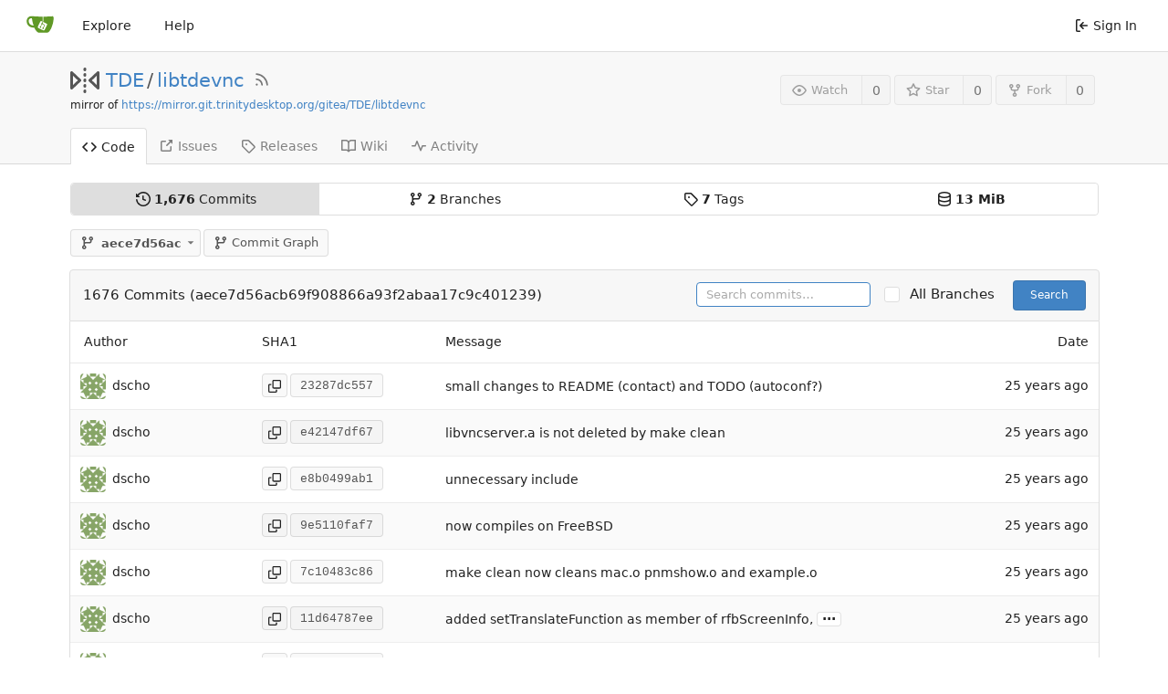

--- FILE ---
content_type: text/html; charset=UTF-8
request_url: https://scm.trinitydesktop.org/gitea/TDE/libtdevnc/commits/commit/aece7d56acb69f908866a93f2abaa17c9c401239?page=34
body_size: 12827
content:
<!DOCTYPE html>
<html lang="en-US" class="theme-auto">
<head>
	<meta charset="utf-8">
	<meta name="viewport" content="width=device-width, initial-scale=1">
	<title>TDE/libtdevnc - libtdevnc - TDE Gitea Workspace</title>
	<link rel="manifest" href="[data-uri]">
	
	<meta name="default-theme" content="auto">
	<meta name="author" content="TDE">
	<meta name="description" content="libtdevnc - Shared TDE VNC library sources">
	<meta name="keywords" content="go,git,self-hosted,gitea">
	<meta name="referrer" content="no-referrer">


	<link rel="alternate" type="application/atom+xml" title="" href="/gitea/TDE/libtdevnc.atom">
	<link rel="alternate" type="application/rss+xml" title="" href="/gitea/TDE/libtdevnc.rss">

	<link rel="icon" href="/gitea/assets/img/favicon.svg" type="image/svg+xml">
	<link rel="alternate icon" href="/gitea/assets/img/favicon.png" type="image/png">
	<link rel="stylesheet" href="/gitea/assets/css/index.css?v=1.19.4">
	
<script>
	window.addEventListener('error', function(e) {window._globalHandlerErrors=window._globalHandlerErrors||[]; window._globalHandlerErrors.push(e);});
	window.config = {
		appUrl: 'https:\/\/scm.trinitydesktop.org\/gitea\/',
		appSubUrl: '\/gitea',
		assetVersionEncoded: encodeURIComponent('1.19.4'), 
		assetUrlPrefix: '\/gitea\/assets',
		runModeIsProd:  true ,
		customEmojis: {"codeberg":":codeberg:","git":":git:","gitea":":gitea:","github":":github:","gitlab":":gitlab:","gogs":":gogs:"},
		useServiceWorker:  false ,
		csrfToken: 'Mxzzpg7JJ2UcKvWTJDZ39NUmCcI6MTc2ODczNjgyNjcxMDkxNjU3MQ',
		pageData: {},
		requireTribute:  null ,
		notificationSettings: {"EventSourceUpdateTime":10000,"MaxTimeout":60000,"MinTimeout":10000,"TimeoutStep":10000}, 
		enableTimeTracking:  true ,
		
		mermaidMaxSourceCharacters:  5000 ,
		
		i18n: {
			copy_success: 'Copied!',
			copy_error: 'Copy failed',
			error_occurred: 'An error occurred',
			network_error: 'Network error',
		},
	};
	
	window.config.pageData = window.config.pageData || {};
</script>
<script src="/gitea/assets/js/webcomponents.js?v=1.19.4"></script>

	<noscript>
		<style>
			.dropdown:hover > .menu { display: block; }
			.ui.secondary.menu .dropdown.item > .menu { margin-top: 0; }
		</style>
	</noscript>

	
		<meta property="og:title" content="libtdevnc">
		<meta property="og:url" content="https://scm.trinitydesktop.org/gitea/TDE/libtdevnc">
		
			<meta property="og:description" content="Shared TDE VNC library sources">
		
	
	<meta property="og:type" content="object">
	
		<meta property="og:image" content="https://scm.trinitydesktop.org/gitea/avatars/a4fc906b2b0fa22e0dd0fdd4bfd4f5d7">
	

<meta property="og:site_name" content="TDE Gitea Workspace">

	<link rel="stylesheet" href="/gitea/assets/css/theme-auto.css?v=1.19.4">


</head>
<body>
	

	<div class="full height">
		<noscript>This website works better with JavaScript.</noscript>

		

		
			<div class="ui top secondary stackable main menu following bar light no-vertical-tabs">
				<nav class="ui container" id="navbar" aria-label="Navigation Bar">
	
	
	<div class="item brand gt-sb">
		<a href="/gitea/" aria-label="Home">
			<img width="30" height="30" src="/gitea/assets/img/logo.svg" alt="Logo" aria-hidden="true">
		</a>
		<div class="gt-df gt-ac">
			
			<button class="ui icon button mobile-only" id="navbar-expand-toggle">
				<svg viewBox="0 0 16 16" class="svg octicon-three-bars" width="16" height="16" aria-hidden="true"><path d="M1 2.75A.75.75 0 0 1 1.75 2h12.5a.75.75 0 0 1 0 1.5H1.75A.75.75 0 0 1 1 2.75Zm0 5A.75.75 0 0 1 1.75 7h12.5a.75.75 0 0 1 0 1.5H1.75A.75.75 0 0 1 1 7.75ZM1.75 12h12.5a.75.75 0 0 1 0 1.5H1.75a.75.75 0 0 1 0-1.5Z"/></svg>
			</button>
		</div>
	</div>

	
		<a class="item " href="/gitea/explore/repos">Explore</a>
	

	

	


	
		<a class="item" target="_blank" rel="noopener noreferrer" href="https://docs.gitea.io">Help</a>
		<div class="right stackable menu">
			
			<a class="item" rel="nofollow" href="/gitea/user/login?redirect_to=%2fgitea%2fTDE%2flibtdevnc%2fcommits%2fcommit%2faece7d56acb69f908866a93f2abaa17c9c401239%3fpage%3d34">
				<svg viewBox="0 0 16 16" class="svg octicon-sign-in" width="16" height="16" aria-hidden="true"><path d="M2 2.75C2 1.784 2.784 1 3.75 1h2.5a.75.75 0 0 1 0 1.5h-2.5a.25.25 0 0 0-.25.25v10.5c0 .138.112.25.25.25h2.5a.75.75 0 0 1 0 1.5h-2.5A1.75 1.75 0 0 1 2 13.25Zm6.56 4.5h5.69a.75.75 0 0 1 0 1.5H8.56l1.97 1.97a.749.749 0 0 1-.326 1.275.749.749 0 0 1-.734-.215L6.22 8.53a.75.75 0 0 1 0-1.06l3.25-3.25a.749.749 0 0 1 1.275.326.749.749 0 0 1-.215.734Z"/></svg> Sign In
			</a>
		</div>
	
</nav>

			</div>
		



<div role="main" aria-label="TDE/libtdevnc" class="page-content repository commits">
	<div class="header-wrapper">

	<div class="ui container">
		<div class="repo-header">
			<div class="repo-title-wrap gt-df gt-fc">
				<div class="repo-title" role="heading" aria-level="1">
					
					
						<div class="repo-icon gt-mr-3">
	
		
			<svg viewBox="0 0 16 16" class="svg octicon-mirror" width="32" height="32" aria-hidden="true"><path d="M15.547 3.061A.75.75 0 0 1 16 3.75v8.5a.751.751 0 0 1-1.265.545l-4.5-4.25a.75.75 0 0 1 0-1.09l4.5-4.25a.75.75 0 0 1 .812-.144ZM0 12.25v-8.5a.751.751 0 0 1 1.265-.545l4.5 4.25a.75.75 0 0 1 0 1.09l-4.5 4.25A.75.75 0 0 1 0 12.25Zm1.5-6.76v5.02L4.158 8ZM11.842 8l2.658 2.51V5.49ZM8 4a.75.75 0 0 1 .75.75v.5a.75.75 0 0 1-1.5 0v-.5A.75.75 0 0 1 8 4Zm.75-2.25v.5a.75.75 0 0 1-1.5 0v-.5a.75.75 0 0 1 1.5 0Zm0 6v.5a.75.75 0 0 1-1.5 0v-.5a.75.75 0 0 1 1.5 0ZM8 10a.75.75 0 0 1 .75.75v.5a.75.75 0 0 1-1.5 0v-.5A.75.75 0 0 1 8 10Zm0 3a.75.75 0 0 1 .75.75v.5a.75.75 0 0 1-1.5 0v-.5A.75.75 0 0 1 8 13Z"/></svg>
		
	
</div>

					
					<a href="/gitea/TDE">TDE</a>
					<div class="gt-mx-2">/</div>
					<a href="/gitea/TDE/libtdevnc">libtdevnc</a>
					
						<a href="/gitea/TDE/libtdevnc.rss"><i class="ui grey icon tooltip gt-ml-3" data-content="RSS Feed" data-position="top center"><svg viewBox="0 0 16 16" class="svg octicon-rss" width="18" height="18" aria-hidden="true"><path d="M2.002 2.725a.75.75 0 0 1 .797-.699C8.79 2.42 13.58 7.21 13.974 13.201a.75.75 0 0 1-1.497.098 10.502 10.502 0 0 0-9.776-9.776.747.747 0 0 1-.7-.798ZM2.84 7.05h-.002a7.002 7.002 0 0 1 6.113 6.111.75.75 0 0 1-1.49.178 5.503 5.503 0 0 0-4.8-4.8.75.75 0 0 1 .179-1.489ZM2 13a1 1 0 1 1 2 0 1 1 0 0 1-2 0Z"/></svg></i></a>
					
					<div class="labels gt-df gt-ac gt-fw">
						
							
								
							
						
						
					</div>
				</div>
				
					
					<div class="fork-flag">mirror of <a target="_blank" rel="noopener noreferrer" href="https://mirror.git.trinitydesktop.org/gitea/TDE/libtdevnc">https://mirror.git.trinitydesktop.org/gitea/TDE/libtdevnc</a></div>
				
				
				
			</div>
			
				<div class="repo-buttons">
					
					<form method="post" action="/gitea/TDE/libtdevnc/action/watch?redirect_to=%2fgitea%2fTDE%2flibtdevnc%2fcommits%2fcommit%2faece7d56acb69f908866a93f2abaa17c9c401239">
						<input type="hidden" name="_csrf" value="Mxzzpg7JJ2UcKvWTJDZ39NUmCcI6MTc2ODczNjgyNjcxMDkxNjU3MQ">
						<div class="ui labeled button tooltip" data-content="Sign in to watch this repository." data-position="top center">
							<button type="submit" class="ui compact small basic button" disabled>
								<svg viewBox="0 0 16 16" class="svg octicon-eye" width="16" height="16" aria-hidden="true"><path d="M8 2c1.981 0 3.671.992 4.933 2.078 1.27 1.091 2.187 2.345 2.637 3.023a1.62 1.62 0 0 1 0 1.798c-.45.678-1.367 1.932-2.637 3.023C11.67 13.008 9.981 14 8 14c-1.981 0-3.671-.992-4.933-2.078C1.797 10.83.88 9.576.43 8.898a1.62 1.62 0 0 1 0-1.798c.45-.677 1.367-1.931 2.637-3.022C4.33 2.992 6.019 2 8 2ZM1.679 7.932a.12.12 0 0 0 0 .136c.411.622 1.241 1.75 2.366 2.717C5.176 11.758 6.527 12.5 8 12.5c1.473 0 2.825-.742 3.955-1.715 1.124-.967 1.954-2.096 2.366-2.717a.12.12 0 0 0 0-.136c-.412-.621-1.242-1.75-2.366-2.717C10.824 4.242 9.473 3.5 8 3.5c-1.473 0-2.825.742-3.955 1.715-1.124.967-1.954 2.096-2.366 2.717ZM8 10a2 2 0 1 1-.001-3.999A2 2 0 0 1 8 10Z"/></svg>Watch
							</button>
							<a class="ui basic label" href="/gitea/TDE/libtdevnc/watchers">
								0
							</a>
						</div>
					</form>
					
						<form method="post" action="/gitea/TDE/libtdevnc/action/star?redirect_to=%2fgitea%2fTDE%2flibtdevnc%2fcommits%2fcommit%2faece7d56acb69f908866a93f2abaa17c9c401239">
							<input type="hidden" name="_csrf" value="Mxzzpg7JJ2UcKvWTJDZ39NUmCcI6MTc2ODczNjgyNjcxMDkxNjU3MQ">
							<div class="ui labeled button tooltip" data-content="Sign in to star this repository." data-position="top center">
								<button type="submit" class="ui compact small basic button" disabled>
									<svg viewBox="0 0 16 16" class="svg octicon-star" width="16" height="16" aria-hidden="true"><path d="M8 .25a.75.75 0 0 1 .673.418l1.882 3.815 4.21.612a.75.75 0 0 1 .416 1.279l-3.046 2.97.719 4.192a.751.751 0 0 1-1.088.791L8 12.347l-3.766 1.98a.75.75 0 0 1-1.088-.79l.72-4.194L.818 6.374a.75.75 0 0 1 .416-1.28l4.21-.611L7.327.668A.75.75 0 0 1 8 .25Zm0 2.445L6.615 5.5a.75.75 0 0 1-.564.41l-3.097.45 2.24 2.184a.75.75 0 0 1 .216.664l-.528 3.084 2.769-1.456a.75.75 0 0 1 .698 0l2.77 1.456-.53-3.084a.75.75 0 0 1 .216-.664l2.24-2.183-3.096-.45a.75.75 0 0 1-.564-.41L8 2.694Z"/></svg>Star
								</button>
								<a class="ui basic label" href="/gitea/TDE/libtdevnc/stars">
									0
								</a>
							</div>
						</form>
					
					
						<div class="ui labeled button
							
								tooltip disabled
							"
							
								data-content="Sign in to fork this repository."
							
						data-position="top center">
							<a class="ui compact small basic button"
								
									
								
							>
								<svg viewBox="0 0 16 16" class="svg octicon-repo-forked" width="16" height="16" aria-hidden="true"><path d="M5 5.372v.878c0 .414.336.75.75.75h4.5a.75.75 0 0 0 .75-.75v-.878a2.25 2.25 0 1 1 1.5 0v.878a2.25 2.25 0 0 1-2.25 2.25h-1.5v2.128a2.251 2.251 0 1 1-1.5 0V8.5h-1.5A2.25 2.25 0 0 1 3.5 6.25v-.878a2.25 2.25 0 1 1 1.5 0ZM5 3.25a.75.75 0 1 0-1.5 0 .75.75 0 0 0 1.5 0Zm6.75.75a.75.75 0 1 0 0-1.5.75.75 0 0 0 0 1.5Zm-3 8.75a.75.75 0 1 0-1.5 0 .75.75 0 0 0 1.5 0Z"/></svg>Fork
							</a>
							<div class="ui small modal" id="fork-repo-modal">
								<svg viewBox="0 0 16 16" class="close inside svg octicon-x" width="16" height="16" aria-hidden="true"><path d="M3.72 3.72a.75.75 0 0 1 1.06 0L8 6.94l3.22-3.22a.749.749 0 0 1 1.275.326.749.749 0 0 1-.215.734L9.06 8l3.22 3.22a.749.749 0 0 1-.326 1.275.749.749 0 0 1-.734-.215L8 9.06l-3.22 3.22a.751.751 0 0 1-1.042-.018.751.751 0 0 1-.018-1.042L6.94 8 3.72 4.78a.75.75 0 0 1 0-1.06Z"/></svg>
								<div class="header">
									You&#39;ve already forked libtdevnc
								</div>
								<div class="content gt-tl">
									<div class="ui list">
										
									</div>
									
								</div>
							</div>
							<a class="ui basic label" href="/gitea/TDE/libtdevnc/forks">
								0
							</a>
						</div>
					
				</div>
			
		</div>
	</div>

	<div class="ui tabs container">
		
			<div class="ui tabular stackable menu navbar">
				
				<a class="active item" href="/gitea/TDE/libtdevnc">
					<svg viewBox="0 0 16 16" class="svg octicon-code" width="16" height="16" aria-hidden="true"><path d="m11.28 3.22 4.25 4.25a.75.75 0 0 1 0 1.06l-4.25 4.25a.749.749 0 0 1-1.275-.326.749.749 0 0 1 .215-.734L13.94 8l-3.72-3.72a.749.749 0 0 1 .326-1.275.749.749 0 0 1 .734.215Zm-6.56 0a.751.751 0 0 1 1.042.018.751.751 0 0 1 .018 1.042L2.06 8l3.72 3.72a.749.749 0 0 1-.326 1.275.749.749 0 0 1-.734-.215L.47 8.53a.75.75 0 0 1 0-1.06Z"/></svg> Code
				</a>
				

				

				
					<a class="item" href="https://mirror.git.trinitydesktop.org/gitea/TDE/libtdevnc/issues" target="_blank" rel="noopener noreferrer">
						<svg viewBox="0 0 16 16" class="svg octicon-link-external" width="16" height="16" aria-hidden="true"><path d="M3.75 2h3.5a.75.75 0 0 1 0 1.5h-3.5a.25.25 0 0 0-.25.25v8.5c0 .138.112.25.25.25h8.5a.25.25 0 0 0 .25-.25v-3.5a.75.75 0 0 1 1.5 0v3.5A1.75 1.75 0 0 1 12.25 14h-8.5A1.75 1.75 0 0 1 2 12.25v-8.5C2 2.784 2.784 2 3.75 2Zm6.854-1h4.146a.25.25 0 0 1 .25.25v4.146a.25.25 0 0 1-.427.177L13.03 4.03 9.28 7.78a.751.751 0 0 1-1.042-.018.751.751 0 0 1-.018-1.042l3.75-3.75-1.543-1.543A.25.25 0 0 1 10.604 1Z"/></svg> Issues </span>
					</a>
				

				

				

				

				

				
				<a class="item" href="/gitea/TDE/libtdevnc/releases">
					<svg viewBox="0 0 16 16" class="svg octicon-tag" width="16" height="16" aria-hidden="true"><path d="M1 7.775V2.75C1 1.784 1.784 1 2.75 1h5.025c.464 0 .91.184 1.238.513l6.25 6.25a1.75 1.75 0 0 1 0 2.474l-5.026 5.026a1.75 1.75 0 0 1-2.474 0l-6.25-6.25A1.752 1.752 0 0 1 1 7.775Zm1.5 0c0 .066.026.13.073.177l6.25 6.25a.25.25 0 0 0 .354 0l5.025-5.025a.25.25 0 0 0 0-.354l-6.25-6.25a.25.25 0 0 0-.177-.073H2.75a.25.25 0 0 0-.25.25ZM6 5a1 1 0 1 1 0 2 1 1 0 0 1 0-2Z"/></svg> Releases
					
				</a>
				

				
					<a class="item" href="/gitea/TDE/libtdevnc/wiki"  target="_blank" rel="noopener noreferrer" >
						<svg viewBox="0 0 16 16" class="svg octicon-book" width="16" height="16" aria-hidden="true"><path d="M0 1.75A.75.75 0 0 1 .75 1h4.253c1.227 0 2.317.59 3 1.501A3.743 3.743 0 0 1 11.006 1h4.245a.75.75 0 0 1 .75.75v10.5a.75.75 0 0 1-.75.75h-4.507a2.25 2.25 0 0 0-1.591.659l-.622.621a.75.75 0 0 1-1.06 0l-.622-.621A2.25 2.25 0 0 0 5.258 13H.75a.75.75 0 0 1-.75-.75Zm7.251 10.324.004-5.073-.002-2.253A2.25 2.25 0 0 0 5.003 2.5H1.5v9h3.757a3.75 3.75 0 0 1 1.994.574ZM8.755 4.75l-.004 7.322a3.752 3.752 0 0 1 1.992-.572H14.5v-9h-3.495a2.25 2.25 0 0 0-2.25 2.25Z"/></svg> Wiki
					</a>
				

				
					<a class="item" href="/gitea/TDE/libtdevnc/activity">
						<svg viewBox="0 0 16 16" class="svg octicon-pulse" width="16" height="16" aria-hidden="true"><path d="M6 2c.306 0 .582.187.696.471L10 10.731l1.304-3.26A.751.751 0 0 1 12 7h3.25a.75.75 0 0 1 0 1.5h-2.742l-1.812 4.528a.751.751 0 0 1-1.392 0L6 4.77 4.696 8.03A.75.75 0 0 1 4 8.5H.75a.75.75 0 0 1 0-1.5h2.742l1.812-4.529A.751.751 0 0 1 6 2Z"/></svg> Activity
					</a>
				

				

				
			</div>
		
	</div>
	<div class="ui tabs divider"></div>
</div>

	<div class="ui container">
		
<div class="ui segments repository-summary gt-mt-2 gt-mb-0">
	<div class="ui segment sub-menu repository-menu">
		<div class="ui two horizontal center link list">
			
				<div class="item active">
					<a class="ui" href="/gitea/TDE/libtdevnc/commits/commit/aece7d56acb69f908866a93f2abaa17c9c401239"><svg viewBox="0 0 16 16" class="svg octicon-history" width="16" height="16" aria-hidden="true"><path d="m.427 1.927 1.215 1.215a8.002 8.002 0 1 1-1.6 5.685.75.75 0 1 1 1.493-.154 6.5 6.5 0 1 0 1.18-4.458l1.358 1.358A.25.25 0 0 1 3.896 6H.25A.25.25 0 0 1 0 5.75V2.104a.25.25 0 0 1 .427-.177ZM7.75 4a.75.75 0 0 1 .75.75v2.992l2.028.812a.75.75 0 0 1-.557 1.392l-2.5-1A.751.751 0 0 1 7 8.25v-3.5A.75.75 0 0 1 7.75 4Z"/></svg> <b><span class="js-pretty-number" data-value="1676">1,676</span></b> Commits</a>
				</div>
				<div class="item">
					<a class="ui" href="/gitea/TDE/libtdevnc/branches"><svg viewBox="0 0 16 16" class="svg octicon-git-branch" width="16" height="16" aria-hidden="true"><path d="M9.5 3.25a2.25 2.25 0 1 1 3 2.122V6A2.5 2.5 0 0 1 10 8.5H6a1 1 0 0 0-1 1v1.128a2.251 2.251 0 1 1-1.5 0V5.372a2.25 2.25 0 1 1 1.5 0v1.836A2.493 2.493 0 0 1 6 7h4a1 1 0 0 0 1-1v-.628A2.25 2.25 0 0 1 9.5 3.25Zm-6 0a.75.75 0 1 0 1.5 0 .75.75 0 0 0-1.5 0Zm8.25-.75a.75.75 0 1 0 0 1.5.75.75 0 0 0 0-1.5ZM4.25 12a.75.75 0 1 0 0 1.5.75.75 0 0 0 0-1.5Z"/></svg> <b>2</b> Branches</a>
				</div>
				
					<div class="item">
						<a class="ui" href="/gitea/TDE/libtdevnc/tags"><svg viewBox="0 0 16 16" class="svg octicon-tag" width="16" height="16" aria-hidden="true"><path d="M1 7.775V2.75C1 1.784 1.784 1 2.75 1h5.025c.464 0 .91.184 1.238.513l6.25 6.25a1.75 1.75 0 0 1 0 2.474l-5.026 5.026a1.75 1.75 0 0 1-2.474 0l-6.25-6.25A1.752 1.752 0 0 1 1 7.775Zm1.5 0c0 .066.026.13.073.177l6.25 6.25a.25.25 0 0 0 .354 0l5.025-5.025a.25.25 0 0 0 0-.354l-6.25-6.25a.25.25 0 0 0-.177-.073H2.75a.25.25 0 0 0-.25.25ZM6 5a1 1 0 1 1 0 2 1 1 0 0 1 0-2Z"/></svg> <b>7</b> Tags</a>
					</div>
				
				<div class="item">
					<span class="ui"><svg viewBox="0 0 16 16" class="svg octicon-database" width="16" height="16" aria-hidden="true"><path d="M1 3.5c0-.626.292-1.165.7-1.59.406-.422.956-.767 1.579-1.041C4.525.32 6.195 0 8 0c1.805 0 3.475.32 4.722.869.622.274 1.172.62 1.578 1.04.408.426.7.965.7 1.591v9c0 .626-.292 1.165-.7 1.59-.406.422-.956.767-1.579 1.041C11.476 15.68 9.806 16 8 16c-1.805 0-3.475-.32-4.721-.869-.623-.274-1.173-.62-1.579-1.04-.408-.426-.7-.965-.7-1.591Zm1.5 0c0 .133.058.318.282.551.227.237.591.483 1.101.707C4.898 5.205 6.353 5.5 8 5.5c1.646 0 3.101-.295 4.118-.742.508-.224.873-.471 1.1-.708.224-.232.282-.417.282-.55 0-.133-.058-.318-.282-.551-.227-.237-.591-.483-1.101-.707C11.102 1.795 9.647 1.5 8 1.5c-1.646 0-3.101.295-4.118.742-.508.224-.873.471-1.1.708-.224.232-.282.417-.282.55Zm0 4.5c0 .133.058.318.282.551.227.237.591.483 1.101.707C4.898 9.705 6.353 10 8 10c1.646 0 3.101-.295 4.118-.742.508-.224.873-.471 1.1-.708.224-.232.282-.417.282-.55V5.724c-.241.15-.503.286-.778.407C11.475 6.68 9.805 7 8 7c-1.805 0-3.475-.32-4.721-.869a6.15 6.15 0 0 1-.779-.407Zm0 2.225V12.5c0 .133.058.318.282.55.227.237.592.484 1.1.708 1.016.447 2.471.742 4.118.742 1.647 0 3.102-.295 4.117-.742.51-.224.874-.47 1.101-.707.224-.233.282-.418.282-.551v-2.275c-.241.15-.503.285-.778.406-1.247.549-2.917.869-4.722.869-1.805 0-3.475-.32-4.721-.869a6.327 6.327 0 0 1-.779-.406Z"/></svg> <b>13 MiB</b></span>
				</div>
			
		</div>
	</div>
	
</div>


		<div class="repo-button-row gt-df gt-ac gt-sb gt-fw gt-mb-4 gt-mt-3">
			<div class="gt-df gt-ac">
				



<div class="fitted item choose reference">
	<div class="ui floating filter dropdown custom"
		data-branch-form=""
		data-can-create-branch="false"
		data-no-results="No results found."
		data-set-action="" data-submit-form=""
		data-view-type="tree"
		data-ref-name="aece7d56ac"
		data-branch-url-prefix="/gitea/TDE/libtdevnc/commits/branch/"
		data-branch-url-suffix=""
		data-tag-url-prefix="/gitea/TDE/libtdevnc/commits/tag/"
		data-tag-url-suffix="">
		<button class="branch-dropdown-button gt-ellipsis ui basic small compact button gt-df" @click="menuVisible = !menuVisible" @keyup.enter="menuVisible = !menuVisible">
			<span class="text gt-df gt-ac gt-mr-2">
				
					<span :class="{visible: isViewTag}" v-if="isViewTag" v-cloak><svg viewBox="0 0 16 16" class="svg octicon-tag" width="16" height="16" aria-hidden="true"><path d="M1 7.775V2.75C1 1.784 1.784 1 2.75 1h5.025c.464 0 .91.184 1.238.513l6.25 6.25a1.75 1.75 0 0 1 0 2.474l-5.026 5.026a1.75 1.75 0 0 1-2.474 0l-6.25-6.25A1.752 1.752 0 0 1 1 7.775Zm1.5 0c0 .066.026.13.073.177l6.25 6.25a.25.25 0 0 0 .354 0l5.025-5.025a.25.25 0 0 0 0-.354l-6.25-6.25a.25.25 0 0 0-.177-.073H2.75a.25.25 0 0 0-.25.25ZM6 5a1 1 0 1 1 0 2 1 1 0 0 1 0-2Z"/></svg></span>
					<span :class="{visible: isViewBranch}" v-if="isViewBranch" v-cloak><svg viewBox="0 0 16 16" class="svg octicon-git-branch" width="16" height="16" aria-hidden="true"><path d="M9.5 3.25a2.25 2.25 0 1 1 3 2.122V6A2.5 2.5 0 0 1 10 8.5H6a1 1 0 0 0-1 1v1.128a2.251 2.251 0 1 1-1.5 0V5.372a2.25 2.25 0 1 1 1.5 0v1.836A2.493 2.493 0 0 1 6 7h4a1 1 0 0 0 1-1v-.628A2.25 2.25 0 0 1 9.5 3.25Zm-6 0a.75.75 0 1 0 1.5 0 .75.75 0 0 0-1.5 0Zm8.25-.75a.75.75 0 1 0 0 1.5.75.75 0 0 0 0-1.5ZM4.25 12a.75.75 0 1 0 0 1.5.75.75 0 0 0 0-1.5Z"/></svg></span>
					<span :class="{visible: isViewTree}" v-if="isViewTree" ><svg viewBox="0 0 16 16" class="svg octicon-git-branch" width="16" height="16" aria-hidden="true"><path d="M9.5 3.25a2.25 2.25 0 1 1 3 2.122V6A2.5 2.5 0 0 1 10 8.5H6a1 1 0 0 0-1 1v1.128a2.251 2.251 0 1 1-1.5 0V5.372a2.25 2.25 0 1 1 1.5 0v1.836A2.493 2.493 0 0 1 6 7h4a1 1 0 0 0 1-1v-.628A2.25 2.25 0 0 1 9.5 3.25Zm-6 0a.75.75 0 1 0 1.5 0 .75.75 0 0 0-1.5 0Zm8.25-.75a.75.75 0 1 0 0 1.5.75.75 0 0 0 0-1.5ZM4.25 12a.75.75 0 1 0 0 1.5.75.75 0 0 0 0-1.5Z"/></svg></span>
					<strong ref="dropdownRefName" class="gt-ml-3">aece7d56ac</strong>
				
			</span>
			<svg viewBox="0 0 16 16" class="dropdown icon svg octicon-triangle-down" width="14" height="14" aria-hidden="true"><path d="m4.427 7.427 3.396 3.396a.25.25 0 0 0 .354 0l3.396-3.396A.25.25 0 0 0 11.396 7H4.604a.25.25 0 0 0-.177.427Z"/></svg>
		</button>
		<div class="data gt-hidden" data-mode="branches">
			
				
					<div class="item branch " data-url="r14.1.x">r14.1.x</div>
				
					<div class="item branch selected" data-url="master">master</div>
				
			
			
				
					
						<div class="item tag " data-url="r14.1.5">r14.1.5</div>
					
				
					
						<div class="item tag " data-url="r14.1.4">r14.1.4</div>
					
				
					
						<div class="item tag " data-url="r14.1.3">r14.1.3</div>
					
				
					
						<div class="item tag " data-url="r14.1.2">r14.1.2</div>
					
				
					
						<div class="item tag " data-url="r14.1.1">r14.1.1</div>
					
				
					
						<div class="item tag " data-url="r14.1.0">r14.1.0</div>
					
				
					
						<div class="item tag " data-url="r14.0.1">r14.0.1</div>
					
				
			
		</div>
		<div class="menu transition" :class="{visible: menuVisible}" v-if="menuVisible" v-cloak>
			<div class="ui icon search input">
				<i class="icon gt-df gt-ac gt-jc gt-m-0"><svg viewBox="0 0 16 16" class="svg octicon-filter" width="16" height="16" aria-hidden="true"><path d="M.75 3h14.5a.75.75 0 0 1 0 1.5H.75a.75.75 0 0 1 0-1.5ZM3 7.75A.75.75 0 0 1 3.75 7h8.5a.75.75 0 0 1 0 1.5h-8.5A.75.75 0 0 1 3 7.75Zm3 4a.75.75 0 0 1 .75-.75h2.5a.75.75 0 0 1 0 1.5h-2.5a.75.75 0 0 1-.75-.75Z"/></svg></i>
				<input name="search" ref="searchField" autocomplete="off" v-model="searchTerm" @keydown="keydown($event)" placeholder="Filter branch or tag...">
			</div>
			
				<div class="header branch-tag-choice">
					<div class="ui grid">
						<div class="two column row">
							<a class="reference column" href="#" @click="createTag = false; mode = 'branches'; focusSearchField()">
								<span class="text" :class="{black: mode == 'branches'}">
									<svg viewBox="0 0 16 16" class="gt-mr-2 svg octicon-git-branch" width="16" height="16" aria-hidden="true"><path d="M9.5 3.25a2.25 2.25 0 1 1 3 2.122V6A2.5 2.5 0 0 1 10 8.5H6a1 1 0 0 0-1 1v1.128a2.251 2.251 0 1 1-1.5 0V5.372a2.25 2.25 0 1 1 1.5 0v1.836A2.493 2.493 0 0 1 6 7h4a1 1 0 0 0 1-1v-.628A2.25 2.25 0 0 1 9.5 3.25Zm-6 0a.75.75 0 1 0 1.5 0 .75.75 0 0 0-1.5 0Zm8.25-.75a.75.75 0 1 0 0 1.5.75.75 0 0 0 0-1.5ZM4.25 12a.75.75 0 1 0 0 1.5.75.75 0 0 0 0-1.5Z"/></svg>Branches
								</span>
							</a>
							
								<a class="reference column" href="#" @click="createTag = true; mode = 'tags'; focusSearchField()">
									<span class="text" :class="{black: mode == 'tags'}">
										<svg viewBox="0 0 16 16" class="gt-mr-2 svg octicon-tag" width="16" height="16" aria-hidden="true"><path d="M1 7.775V2.75C1 1.784 1.784 1 2.75 1h5.025c.464 0 .91.184 1.238.513l6.25 6.25a1.75 1.75 0 0 1 0 2.474l-5.026 5.026a1.75 1.75 0 0 1-2.474 0l-6.25-6.25A1.752 1.752 0 0 1 1 7.775Zm1.5 0c0 .066.026.13.073.177l6.25 6.25a.25.25 0 0 0 .354 0l5.025-5.025a.25.25 0 0 0 0-.354l-6.25-6.25a.25.25 0 0 0-.177-.073H2.75a.25.25 0 0 0-.25.25ZM6 5a1 1 0 1 1 0 2 1 1 0 0 1 0-2Z"/></svg>Tags
									</span>
								</a>
							
						</div>
					</div>
				</div>
			
			<div class="scrolling menu" ref="scrollContainer">
				<div v-for="(item, index) in filteredItems" :key="item.name" class="item" :class="{selected: item.selected, active: active == index}" @click="selectItem(item)" :ref="'listItem' + index">${ item.name }</div>
				<div class="item" v-if="showCreateNewBranch" :class="{active: active == filteredItems.length}" :ref="'listItem' + filteredItems.length">
					<a href="#" @click="createNewBranch()">
						<div v-show="createTag">
							<i class="reference tags icon"></i>
							Create tag <strong>${ searchTerm }</strong>
						</div>
						<div v-show="!createTag">
							<svg viewBox="0 0 16 16" class="svg octicon-git-branch" width="16" height="16" aria-hidden="true"><path d="M9.5 3.25a2.25 2.25 0 1 1 3 2.122V6A2.5 2.5 0 0 1 10 8.5H6a1 1 0 0 0-1 1v1.128a2.251 2.251 0 1 1-1.5 0V5.372a2.25 2.25 0 1 1 1.5 0v1.836A2.493 2.493 0 0 1 6 7h4a1 1 0 0 0 1-1v-.628A2.25 2.25 0 0 1 9.5 3.25Zm-6 0a.75.75 0 1 0 1.5 0 .75.75 0 0 0-1.5 0Zm8.25-.75a.75.75 0 1 0 0 1.5.75.75 0 0 0 0-1.5ZM4.25 12a.75.75 0 1 0 0 1.5.75.75 0 0 0 0-1.5Z"/></svg>
							Create branch <strong>${ searchTerm }</strong>
						</div>
						<div class="text small">
							
								from &#39;aece7d56ac&#39;
							
						</div>
					</a>
					<form ref="newBranchForm" action="/gitea/TDE/libtdevnc/branches/_new/commit/aece7d56acb69f908866a93f2abaa17c9c401239" method="post">
						<input type="hidden" name="_csrf" value="Mxzzpg7JJ2UcKvWTJDZ39NUmCcI6MTc2ODczNjgyNjcxMDkxNjU3MQ">
						<input type="hidden" name="new_branch_name" v-model="searchTerm">
						<input type="hidden" name="create_tag" v-model="createTag">
						
					</form>
				</div>
			</div>
			<div class="message" v-if="showNoResults">${ noResults }</div>
		</div>
	</div>
</div>

				<a href="/gitea/TDE/libtdevnc/graph" class="ui basic small compact button">
					<span class="text">
						<svg viewBox="0 0 16 16" class="svg octicon-git-branch" width="16" height="16" aria-hidden="true"><path d="M9.5 3.25a2.25 2.25 0 1 1 3 2.122V6A2.5 2.5 0 0 1 10 8.5H6a1 1 0 0 0-1 1v1.128a2.251 2.251 0 1 1-1.5 0V5.372a2.25 2.25 0 1 1 1.5 0v1.836A2.493 2.493 0 0 1 6 7h4a1 1 0 0 0 1-1v-.628A2.25 2.25 0 0 1 9.5 3.25Zm-6 0a.75.75 0 1 0 1.5 0 .75.75 0 0 0-1.5 0Zm8.25-.75a.75.75 0 1 0 0 1.5.75.75 0 0 0 0-1.5ZM4.25 12a.75.75 0 1 0 0 1.5.75.75 0 0 0 0-1.5Z"/></svg>
					</span>
					Commit Graph
				</a>
			</div>
		</div>
		<h4 class="ui top attached header commits-table gt-df gt-ac gt-sb">
	<div class="commits-table-left gt-df gt-ac">
		
			1676 Commits (aece7d56acb69f908866a93f2abaa17c9c401239)
		
	</div>
	<div class="commits-table-right gt-df gt-ac">
		
			<form class="ignore-dirty" action="/gitea/TDE/libtdevnc/commits/commit/aece7d56acb69f908866a93f2abaa17c9c401239/search">
				<div class="ui tiny search input">
					<input name="q" placeholder="Search commits…" value="" autofocus>
				</div>
				&nbsp;
				<div class="ui checkbox">
					<input type="checkbox" name="all" id="all" value="true" ZgotmplZ>
					<label for="all">All Branches &nbsp;&nbsp;</label>
				</div>
				<button class="ui primary tiny button gt-mr-0 tooltip" data-panel="#add-deploy-key-panel" data-content=You&#32;can&#32;prefix&#32;keywords&#32;with&#32;&#34;author:&#34;,&#32;&#34;committer:&#34;,&#32;&#34;after:&#34;,&#32;or&#32;&#34;before:&#34;,&#32;e.g.&#32;&#34;revert&#32;author:Alice&#32;before:2019-04-01&#34;.>Search</button>
			</form>
		
	</div>
</h4>


	<div class="ui attached table segment commit-table">
		<table class="ui very basic striped table unstackable fixed" id="commits-table">
			<thead>
				<tr>
					<th class="three wide">Author</th>
					<th class="two wide sha">SHA1</th>
					<th class="nine wide message">Message</th>
					<th class="two wide right aligned">Date</th>
				</tr>
			</thead>
			<tbody class="commit-list">
				
				
					<tr>
						<td class="author">
							
							
								<img class="ui avatar gt-vm gt-mr-2" src="https://secure.gravatar.com/avatar/dc8af46c0b8102576fb069abbb71f72c?d=identicon&s=84" title="dscho" width="28" height="28"/>
								dscho
							
						</td>
						<td class="sha gt-df">
							<button class="ui button copy-commit-sha gt-df gt-ac" data-clipboard-text="23287dc557e086ed7dc0bcab6c7c7c88c6e3970b"><svg viewBox="0 0 16 16" class="svg octicon-copy" width="14" height="14" aria-hidden="true"><path d="M0 6.75C0 5.784.784 5 1.75 5h1.5a.75.75 0 0 1 0 1.5h-1.5a.25.25 0 0 0-.25.25v7.5c0 .138.112.25.25.25h7.5a.25.25 0 0 0 .25-.25v-1.5a.75.75 0 0 1 1.5 0v1.5A1.75 1.75 0 0 1 9.25 16h-7.5A1.75 1.75 0 0 1 0 14.25Z"/><path d="M5 1.75C5 .784 5.784 0 6.75 0h7.5C15.216 0 16 .784 16 1.75v7.5A1.75 1.75 0 0 1 14.25 11h-7.5A1.75 1.75 0 0 1 5 9.25Zm1.75-.25a.25.25 0 0 0-.25.25v7.5c0 .138.112.25.25.25h7.5a.25.25 0 0 0 .25-.25v-7.5a.25.25 0 0 0-.25-.25Z"/></svg></button>
							
							
							
								<a href="/gitea/TDE/libtdevnc/commit/23287dc557e086ed7dc0bcab6c7c7c88c6e3970b" rel="nofollow" class="ui sha label">
							
								<span class="shortsha">23287dc557</span>
								
							
								</a>
							
						</td>
						<td class="message">
							<span class="message-wrapper">
							
								
								<span class="commit-summary " title="small changes to README (contact) and TODO (autoconf?)"><a href="/gitea/TDE/libtdevnc/commit/23287dc557e086ed7dc0bcab6c7c7c88c6e3970b" class="default-link muted">small changes to README (contact) and TODO (autoconf?)</a></span>
							
							</span>
							
							

							
						</td>
						
							<td class="text right aligned"><span class="time-since tooltip" data-content="Fri, 28 Sep 2001 09:38:30 UTC" data-tooltip-interactive="true">25 years ago</span></td>
						
					</tr>
				
					<tr>
						<td class="author">
							
							
								<img class="ui avatar gt-vm gt-mr-2" src="https://secure.gravatar.com/avatar/dc8af46c0b8102576fb069abbb71f72c?d=identicon&s=84" title="dscho" width="28" height="28"/>
								dscho
							
						</td>
						<td class="sha gt-df">
							<button class="ui button copy-commit-sha gt-df gt-ac" data-clipboard-text="e42147df6775c88cf5bc9add9d2fd5d61802e9fd"><svg viewBox="0 0 16 16" class="svg octicon-copy" width="14" height="14" aria-hidden="true"><path d="M0 6.75C0 5.784.784 5 1.75 5h1.5a.75.75 0 0 1 0 1.5h-1.5a.25.25 0 0 0-.25.25v7.5c0 .138.112.25.25.25h7.5a.25.25 0 0 0 .25-.25v-1.5a.75.75 0 0 1 1.5 0v1.5A1.75 1.75 0 0 1 9.25 16h-7.5A1.75 1.75 0 0 1 0 14.25Z"/><path d="M5 1.75C5 .784 5.784 0 6.75 0h7.5C15.216 0 16 .784 16 1.75v7.5A1.75 1.75 0 0 1 14.25 11h-7.5A1.75 1.75 0 0 1 5 9.25Zm1.75-.25a.25.25 0 0 0-.25.25v7.5c0 .138.112.25.25.25h7.5a.25.25 0 0 0 .25-.25v-7.5a.25.25 0 0 0-.25-.25Z"/></svg></button>
							
							
							
								<a href="/gitea/TDE/libtdevnc/commit/e42147df6775c88cf5bc9add9d2fd5d61802e9fd" rel="nofollow" class="ui sha label">
							
								<span class="shortsha">e42147df67</span>
								
							
								</a>
							
						</td>
						<td class="message">
							<span class="message-wrapper">
							
								
								<span class="commit-summary " title="libvncserver.a is not deleted by make clean"><a href="/gitea/TDE/libtdevnc/commit/e42147df6775c88cf5bc9add9d2fd5d61802e9fd" class="default-link muted">libvncserver.a is not deleted by make clean</a></span>
							
							</span>
							
							

							
						</td>
						
							<td class="text right aligned"><span class="time-since tooltip" data-content="Fri, 28 Sep 2001 09:24:58 UTC" data-tooltip-interactive="true">25 years ago</span></td>
						
					</tr>
				
					<tr>
						<td class="author">
							
							
								<img class="ui avatar gt-vm gt-mr-2" src="https://secure.gravatar.com/avatar/dc8af46c0b8102576fb069abbb71f72c?d=identicon&s=84" title="dscho" width="28" height="28"/>
								dscho
							
						</td>
						<td class="sha gt-df">
							<button class="ui button copy-commit-sha gt-df gt-ac" data-clipboard-text="e8b0499ab1a23840a921ce5a2308c30d9826ed26"><svg viewBox="0 0 16 16" class="svg octicon-copy" width="14" height="14" aria-hidden="true"><path d="M0 6.75C0 5.784.784 5 1.75 5h1.5a.75.75 0 0 1 0 1.5h-1.5a.25.25 0 0 0-.25.25v7.5c0 .138.112.25.25.25h7.5a.25.25 0 0 0 .25-.25v-1.5a.75.75 0 0 1 1.5 0v1.5A1.75 1.75 0 0 1 9.25 16h-7.5A1.75 1.75 0 0 1 0 14.25Z"/><path d="M5 1.75C5 .784 5.784 0 6.75 0h7.5C15.216 0 16 .784 16 1.75v7.5A1.75 1.75 0 0 1 14.25 11h-7.5A1.75 1.75 0 0 1 5 9.25Zm1.75-.25a.25.25 0 0 0-.25.25v7.5c0 .138.112.25.25.25h7.5a.25.25 0 0 0 .25-.25v-7.5a.25.25 0 0 0-.25-.25Z"/></svg></button>
							
							
							
								<a href="/gitea/TDE/libtdevnc/commit/e8b0499ab1a23840a921ce5a2308c30d9826ed26" rel="nofollow" class="ui sha label">
							
								<span class="shortsha">e8b0499ab1</span>
								
							
								</a>
							
						</td>
						<td class="message">
							<span class="message-wrapper">
							
								
								<span class="commit-summary " title="unnecessary include"><a href="/gitea/TDE/libtdevnc/commit/e8b0499ab1a23840a921ce5a2308c30d9826ed26" class="default-link muted">unnecessary include</a></span>
							
							</span>
							
							

							
						</td>
						
							<td class="text right aligned"><span class="time-since tooltip" data-content="Fri, 28 Sep 2001 09:21:35 UTC" data-tooltip-interactive="true">25 years ago</span></td>
						
					</tr>
				
					<tr>
						<td class="author">
							
							
								<img class="ui avatar gt-vm gt-mr-2" src="https://secure.gravatar.com/avatar/dc8af46c0b8102576fb069abbb71f72c?d=identicon&s=84" title="dscho" width="28" height="28"/>
								dscho
							
						</td>
						<td class="sha gt-df">
							<button class="ui button copy-commit-sha gt-df gt-ac" data-clipboard-text="9e5110faf702e0b44c65e40f4cde9ac525fccb13"><svg viewBox="0 0 16 16" class="svg octicon-copy" width="14" height="14" aria-hidden="true"><path d="M0 6.75C0 5.784.784 5 1.75 5h1.5a.75.75 0 0 1 0 1.5h-1.5a.25.25 0 0 0-.25.25v7.5c0 .138.112.25.25.25h7.5a.25.25 0 0 0 .25-.25v-1.5a.75.75 0 0 1 1.5 0v1.5A1.75 1.75 0 0 1 9.25 16h-7.5A1.75 1.75 0 0 1 0 14.25Z"/><path d="M5 1.75C5 .784 5.784 0 6.75 0h7.5C15.216 0 16 .784 16 1.75v7.5A1.75 1.75 0 0 1 14.25 11h-7.5A1.75 1.75 0 0 1 5 9.25Zm1.75-.25a.25.25 0 0 0-.25.25v7.5c0 .138.112.25.25.25h7.5a.25.25 0 0 0 .25-.25v-7.5a.25.25 0 0 0-.25-.25Z"/></svg></button>
							
							
							
								<a href="/gitea/TDE/libtdevnc/commit/9e5110faf702e0b44c65e40f4cde9ac525fccb13" rel="nofollow" class="ui sha label">
							
								<span class="shortsha">9e5110faf7</span>
								
							
								</a>
							
						</td>
						<td class="message">
							<span class="message-wrapper">
							
								
								<span class="commit-summary " title="now compiles on FreeBSD"><a href="/gitea/TDE/libtdevnc/commit/9e5110faf702e0b44c65e40f4cde9ac525fccb13" class="default-link muted">now compiles on FreeBSD</a></span>
							
							</span>
							
							

							
						</td>
						
							<td class="text right aligned"><span class="time-since tooltip" data-content="Fri, 28 Sep 2001 09:20:50 UTC" data-tooltip-interactive="true">25 years ago</span></td>
						
					</tr>
				
					<tr>
						<td class="author">
							
							
								<img class="ui avatar gt-vm gt-mr-2" src="https://secure.gravatar.com/avatar/dc8af46c0b8102576fb069abbb71f72c?d=identicon&s=84" title="dscho" width="28" height="28"/>
								dscho
							
						</td>
						<td class="sha gt-df">
							<button class="ui button copy-commit-sha gt-df gt-ac" data-clipboard-text="7c10483c86b8b1d42916e29302407e839f8c74c0"><svg viewBox="0 0 16 16" class="svg octicon-copy" width="14" height="14" aria-hidden="true"><path d="M0 6.75C0 5.784.784 5 1.75 5h1.5a.75.75 0 0 1 0 1.5h-1.5a.25.25 0 0 0-.25.25v7.5c0 .138.112.25.25.25h7.5a.25.25 0 0 0 .25-.25v-1.5a.75.75 0 0 1 1.5 0v1.5A1.75 1.75 0 0 1 9.25 16h-7.5A1.75 1.75 0 0 1 0 14.25Z"/><path d="M5 1.75C5 .784 5.784 0 6.75 0h7.5C15.216 0 16 .784 16 1.75v7.5A1.75 1.75 0 0 1 14.25 11h-7.5A1.75 1.75 0 0 1 5 9.25Zm1.75-.25a.25.25 0 0 0-.25.25v7.5c0 .138.112.25.25.25h7.5a.25.25 0 0 0 .25-.25v-7.5a.25.25 0 0 0-.25-.25Z"/></svg></button>
							
							
							
								<a href="/gitea/TDE/libtdevnc/commit/7c10483c86b8b1d42916e29302407e839f8c74c0" rel="nofollow" class="ui sha label">
							
								<span class="shortsha">7c10483c86</span>
								
							
								</a>
							
						</td>
						<td class="message">
							<span class="message-wrapper">
							
								
								<span class="commit-summary " title="make clean now cleans mac.o pnmshow.o and example.o"><a href="/gitea/TDE/libtdevnc/commit/7c10483c86b8b1d42916e29302407e839f8c74c0" class="default-link muted">make clean now cleans mac.o pnmshow.o and example.o</a></span>
							
							</span>
							
							

							
						</td>
						
							<td class="text right aligned"><span class="time-since tooltip" data-content="Fri, 28 Sep 2001 08:46:35 UTC" data-tooltip-interactive="true">25 years ago</span></td>
						
					</tr>
				
					<tr>
						<td class="author">
							
							
								<img class="ui avatar gt-vm gt-mr-2" src="https://secure.gravatar.com/avatar/dc8af46c0b8102576fb069abbb71f72c?d=identicon&s=84" title="dscho" width="28" height="28"/>
								dscho
							
						</td>
						<td class="sha gt-df">
							<button class="ui button copy-commit-sha gt-df gt-ac" data-clipboard-text="11d64787ee113b4767d0f2e96e8b2ded6999064e"><svg viewBox="0 0 16 16" class="svg octicon-copy" width="14" height="14" aria-hidden="true"><path d="M0 6.75C0 5.784.784 5 1.75 5h1.5a.75.75 0 0 1 0 1.5h-1.5a.25.25 0 0 0-.25.25v7.5c0 .138.112.25.25.25h7.5a.25.25 0 0 0 .25-.25v-1.5a.75.75 0 0 1 1.5 0v1.5A1.75 1.75 0 0 1 9.25 16h-7.5A1.75 1.75 0 0 1 0 14.25Z"/><path d="M5 1.75C5 .784 5.784 0 6.75 0h7.5C15.216 0 16 .784 16 1.75v7.5A1.75 1.75 0 0 1 14.25 11h-7.5A1.75 1.75 0 0 1 5 9.25Zm1.75-.25a.25.25 0 0 0-.25.25v7.5c0 .138.112.25.25.25h7.5a.25.25 0 0 0 .25-.25v-7.5a.25.25 0 0 0-.25-.25Z"/></svg></button>
							
							
							
								<a href="/gitea/TDE/libtdevnc/commit/11d64787ee113b4767d0f2e96e8b2ded6999064e" rel="nofollow" class="ui sha label">
							
								<span class="shortsha">11d64787ee</span>
								
							
								</a>
							
						</td>
						<td class="message">
							<span class="message-wrapper">
							
								
								<span class="commit-summary " title="added setTranslateFunction as member of rfbScreenInfo,"><a href="/gitea/TDE/libtdevnc/commit/11d64787ee113b4767d0f2e96e8b2ded6999064e" class="default-link muted">added setTranslateFunction as member of rfbScreenInfo,</a></span>
							
							</span>
							
							<button class="ui button ellipsis-button" aria-expanded="false">...</button>
							
							

							
							<pre class="commit-body gt-hidden">cursor may be NULL (no cursor).</pre>
							
						</td>
						
							<td class="text right aligned"><span class="time-since tooltip" data-content="Thu, 27 Sep 2001 15:42:54 UTC" data-tooltip-interactive="true">25 years ago</span></td>
						
					</tr>
				
					<tr>
						<td class="author">
							
							
								<img class="ui avatar gt-vm gt-mr-2" src="https://secure.gravatar.com/avatar/dc8af46c0b8102576fb069abbb71f72c?d=identicon&s=84" title="dscho" width="28" height="28"/>
								dscho
							
						</td>
						<td class="sha gt-df">
							<button class="ui button copy-commit-sha gt-df gt-ac" data-clipboard-text="080ad356d38dcb2acf3cdc4e1c30b9ee12251ba0"><svg viewBox="0 0 16 16" class="svg octicon-copy" width="14" height="14" aria-hidden="true"><path d="M0 6.75C0 5.784.784 5 1.75 5h1.5a.75.75 0 0 1 0 1.5h-1.5a.25.25 0 0 0-.25.25v7.5c0 .138.112.25.25.25h7.5a.25.25 0 0 0 .25-.25v-1.5a.75.75 0 0 1 1.5 0v1.5A1.75 1.75 0 0 1 9.25 16h-7.5A1.75 1.75 0 0 1 0 14.25Z"/><path d="M5 1.75C5 .784 5.784 0 6.75 0h7.5C15.216 0 16 .784 16 1.75v7.5A1.75 1.75 0 0 1 14.25 11h-7.5A1.75 1.75 0 0 1 5 9.25Zm1.75-.25a.25.25 0 0 0-.25.25v7.5c0 .138.112.25.25.25h7.5a.25.25 0 0 0 .25-.25v-7.5a.25.25 0 0 0-.25-.25Z"/></svg></button>
							
							
							
								<a href="/gitea/TDE/libtdevnc/commit/080ad356d38dcb2acf3cdc4e1c30b9ee12251ba0" rel="nofollow" class="ui sha label">
							
								<span class="shortsha">080ad356d3</span>
								
							
								</a>
							
						</td>
						<td class="message">
							<span class="message-wrapper">
							
								
								<span class="commit-summary " title="try to make OSXvnc run again."><a href="/gitea/TDE/libtdevnc/commit/080ad356d38dcb2acf3cdc4e1c30b9ee12251ba0" class="default-link muted">try to make OSXvnc run again.</a></span>
							
							</span>
							
							

							
						</td>
						
							<td class="text right aligned"><span class="time-since tooltip" data-content="Thu, 27 Sep 2001 11:29:05 UTC" data-tooltip-interactive="true">25 years ago</span></td>
						
					</tr>
				
					<tr>
						<td class="author">
							
							
								<img class="ui avatar gt-vm gt-mr-2" src="https://secure.gravatar.com/avatar/dc8af46c0b8102576fb069abbb71f72c?d=identicon&s=84" title="dscho" width="28" height="28"/>
								dscho
							
						</td>
						<td class="sha gt-df">
							<button class="ui button copy-commit-sha gt-df gt-ac" data-clipboard-text="fb53d4812061fd0976398fc2609a5f5b4a2331a6"><svg viewBox="0 0 16 16" class="svg octicon-copy" width="14" height="14" aria-hidden="true"><path d="M0 6.75C0 5.784.784 5 1.75 5h1.5a.75.75 0 0 1 0 1.5h-1.5a.25.25 0 0 0-.25.25v7.5c0 .138.112.25.25.25h7.5a.25.25 0 0 0 .25-.25v-1.5a.75.75 0 0 1 1.5 0v1.5A1.75 1.75 0 0 1 9.25 16h-7.5A1.75 1.75 0 0 1 0 14.25Z"/><path d="M5 1.75C5 .784 5.784 0 6.75 0h7.5C15.216 0 16 .784 16 1.75v7.5A1.75 1.75 0 0 1 14.25 11h-7.5A1.75 1.75 0 0 1 5 9.25Zm1.75-.25a.25.25 0 0 0-.25.25v7.5c0 .138.112.25.25.25h7.5a.25.25 0 0 0 .25-.25v-7.5a.25.25 0 0 0-.25-.25Z"/></svg></button>
							
							
							
								<a href="/gitea/TDE/libtdevnc/commit/fb53d4812061fd0976398fc2609a5f5b4a2331a6" rel="nofollow" class="ui sha label">
							
								<span class="shortsha">fb53d48120</span>
								
							
								</a>
							
						</td>
						<td class="message">
							<span class="message-wrapper">
							
								
								<span class="commit-summary " title="docu and cursors in examples."><a href="/gitea/TDE/libtdevnc/commit/fb53d4812061fd0976398fc2609a5f5b4a2331a6" class="default-link muted">docu and cursors in examples.</a></span>
							
							</span>
							
							

							
						</td>
						
							<td class="text right aligned"><span class="time-since tooltip" data-content="Thu, 27 Sep 2001 09:01:39 UTC" data-tooltip-interactive="true">25 years ago</span></td>
						
					</tr>
				
					<tr>
						<td class="author">
							
							
								<img class="ui avatar gt-vm gt-mr-2" src="https://secure.gravatar.com/avatar/dc8af46c0b8102576fb069abbb71f72c?d=identicon&s=84" title="dscho" width="28" height="28"/>
								dscho
							
						</td>
						<td class="sha gt-df">
							<button class="ui button copy-commit-sha gt-df gt-ac" data-clipboard-text="5c3eae92371309d94a5edd4e35caa71a2e481ab9"><svg viewBox="0 0 16 16" class="svg octicon-copy" width="14" height="14" aria-hidden="true"><path d="M0 6.75C0 5.784.784 5 1.75 5h1.5a.75.75 0 0 1 0 1.5h-1.5a.25.25 0 0 0-.25.25v7.5c0 .138.112.25.25.25h7.5a.25.25 0 0 0 .25-.25v-1.5a.75.75 0 0 1 1.5 0v1.5A1.75 1.75 0 0 1 9.25 16h-7.5A1.75 1.75 0 0 1 0 14.25Z"/><path d="M5 1.75C5 .784 5.784 0 6.75 0h7.5C15.216 0 16 .784 16 1.75v7.5A1.75 1.75 0 0 1 14.25 11h-7.5A1.75 1.75 0 0 1 5 9.25Zm1.75-.25a.25.25 0 0 0-.25.25v7.5c0 .138.112.25.25.25h7.5a.25.25 0 0 0 .25-.25v-7.5a.25.25 0 0 0-.25-.25Z"/></svg></button>
							
							
							
								<a href="/gitea/TDE/libtdevnc/commit/5c3eae92371309d94a5edd4e35caa71a2e481ab9" rel="nofollow" class="ui sha label">
							
								<span class="shortsha">5c3eae9237</span>
								
							
								</a>
							
						</td>
						<td class="message">
							<span class="message-wrapper">
							
								
								<span class="commit-summary " title="API corrections"><a href="/gitea/TDE/libtdevnc/commit/5c3eae92371309d94a5edd4e35caa71a2e481ab9" class="default-link muted">API corrections</a></span>
							
							</span>
							
							

							
						</td>
						
							<td class="text right aligned"><span class="time-since tooltip" data-content="Wed, 26 Sep 2001 21:20:27 UTC" data-tooltip-interactive="true">25 years ago</span></td>
						
					</tr>
				
					<tr>
						<td class="author">
							
							
								<img class="ui avatar gt-vm gt-mr-2" src="https://secure.gravatar.com/avatar/dc8af46c0b8102576fb069abbb71f72c?d=identicon&s=84" title="dscho" width="28" height="28"/>
								dscho
							
						</td>
						<td class="sha gt-df">
							<button class="ui button copy-commit-sha gt-df gt-ac" data-clipboard-text="d6082b694129df97fcbe027d30655d2f0225fdca"><svg viewBox="0 0 16 16" class="svg octicon-copy" width="14" height="14" aria-hidden="true"><path d="M0 6.75C0 5.784.784 5 1.75 5h1.5a.75.75 0 0 1 0 1.5h-1.5a.25.25 0 0 0-.25.25v7.5c0 .138.112.25.25.25h7.5a.25.25 0 0 0 .25-.25v-1.5a.75.75 0 0 1 1.5 0v1.5A1.75 1.75 0 0 1 9.25 16h-7.5A1.75 1.75 0 0 1 0 14.25Z"/><path d="M5 1.75C5 .784 5.784 0 6.75 0h7.5C15.216 0 16 .784 16 1.75v7.5A1.75 1.75 0 0 1 14.25 11h-7.5A1.75 1.75 0 0 1 5 9.25Zm1.75-.25a.25.25 0 0 0-.25.25v7.5c0 .138.112.25.25.25h7.5a.25.25 0 0 0 .25-.25v-7.5a.25.25 0 0 0-.25-.25Z"/></svg></button>
							
							
							
								<a href="/gitea/TDE/libtdevnc/commit/d6082b694129df97fcbe027d30655d2f0225fdca" rel="nofollow" class="ui sha label">
							
								<span class="shortsha">d6082b6941</span>
								
							
								</a>
							
						</td>
						<td class="message">
							<span class="message-wrapper">
							
								
								<span class="commit-summary " title="adapted pnmshow to aligned width"><a href="/gitea/TDE/libtdevnc/commit/d6082b694129df97fcbe027d30655d2f0225fdca" class="default-link muted">adapted pnmshow to aligned width</a></span>
							
							</span>
							
							

							
						</td>
						
							<td class="text right aligned"><span class="time-since tooltip" data-content="Wed, 26 Sep 2001 10:34:56 UTC" data-tooltip-interactive="true">25 years ago</span></td>
						
					</tr>
				
					<tr>
						<td class="author">
							
							
								<img class="ui avatar gt-vm gt-mr-2" src="https://secure.gravatar.com/avatar/dc8af46c0b8102576fb069abbb71f72c?d=identicon&s=84" title="dscho" width="28" height="28"/>
								dscho
							
						</td>
						<td class="sha gt-df">
							<button class="ui button copy-commit-sha gt-df gt-ac" data-clipboard-text="74c7c6cd847cdf062864af1d7826785d0584731b"><svg viewBox="0 0 16 16" class="svg octicon-copy" width="14" height="14" aria-hidden="true"><path d="M0 6.75C0 5.784.784 5 1.75 5h1.5a.75.75 0 0 1 0 1.5h-1.5a.25.25 0 0 0-.25.25v7.5c0 .138.112.25.25.25h7.5a.25.25 0 0 0 .25-.25v-1.5a.75.75 0 0 1 1.5 0v1.5A1.75 1.75 0 0 1 9.25 16h-7.5A1.75 1.75 0 0 1 0 14.25Z"/><path d="M5 1.75C5 .784 5.784 0 6.75 0h7.5C15.216 0 16 .784 16 1.75v7.5A1.75 1.75 0 0 1 14.25 11h-7.5A1.75 1.75 0 0 1 5 9.25Zm1.75-.25a.25.25 0 0 0-.25.25v7.5c0 .138.112.25.25.25h7.5a.25.25 0 0 0 .25-.25v-7.5a.25.25 0 0 0-.25-.25Z"/></svg></button>
							
							
							
								<a href="/gitea/TDE/libtdevnc/commit/74c7c6cd847cdf062864af1d7826785d0584731b" rel="nofollow" class="ui sha label">
							
								<span class="shortsha">74c7c6cd84</span>
								
							
								</a>
							
						</td>
						<td class="message">
							<span class="message-wrapper">
							
								
								<span class="commit-summary " title="look for align bug with odd width. Bug in vncviewer?"><a href="/gitea/TDE/libtdevnc/commit/74c7c6cd847cdf062864af1d7826785d0584731b" class="default-link muted">look for align bug with odd width. Bug in vncviewer?</a></span>
							
							</span>
							
							

							
						</td>
						
							<td class="text right aligned"><span class="time-since tooltip" data-content="Tue, 25 Sep 2001 22:56:14 UTC" data-tooltip-interactive="true">25 years ago</span></td>
						
					</tr>
				
					<tr>
						<td class="author">
							
							
								<img class="ui avatar gt-vm gt-mr-2" src="https://secure.gravatar.com/avatar/dc8af46c0b8102576fb069abbb71f72c?d=identicon&s=84" title="dscho" width="28" height="28"/>
								dscho
							
						</td>
						<td class="sha gt-df">
							<button class="ui button copy-commit-sha gt-df gt-ac" data-clipboard-text="1342b7e17844edf3bc57eba531f59178ece2f365"><svg viewBox="0 0 16 16" class="svg octicon-copy" width="14" height="14" aria-hidden="true"><path d="M0 6.75C0 5.784.784 5 1.75 5h1.5a.75.75 0 0 1 0 1.5h-1.5a.25.25 0 0 0-.25.25v7.5c0 .138.112.25.25.25h7.5a.25.25 0 0 0 .25-.25v-1.5a.75.75 0 0 1 1.5 0v1.5A1.75 1.75 0 0 1 9.25 16h-7.5A1.75 1.75 0 0 1 0 14.25Z"/><path d="M5 1.75C5 .784 5.784 0 6.75 0h7.5C15.216 0 16 .784 16 1.75v7.5A1.75 1.75 0 0 1 14.25 11h-7.5A1.75 1.75 0 0 1 5 9.25Zm1.75-.25a.25.25 0 0 0-.25.25v7.5c0 .138.112.25.25.25h7.5a.25.25 0 0 0 .25-.25v-7.5a.25.25 0 0 0-.25-.25Z"/></svg></button>
							
							
							
								<a href="/gitea/TDE/libtdevnc/commit/1342b7e17844edf3bc57eba531f59178ece2f365" rel="nofollow" class="ui sha label">
							
								<span class="shortsha">1342b7e178</span>
								
							
								</a>
							
						</td>
						<td class="message">
							<span class="message-wrapper">
							
								
								<span class="commit-summary " title="permanently moved authorization"><a href="/gitea/TDE/libtdevnc/commit/1342b7e17844edf3bc57eba531f59178ece2f365" class="default-link muted">permanently moved authorization</a></span>
							
							</span>
							
							

							
						</td>
						
							<td class="text right aligned"><span class="time-since tooltip" data-content="Tue, 25 Sep 2001 12:42:40 UTC" data-tooltip-interactive="true">25 years ago</span></td>
						
					</tr>
				
					<tr>
						<td class="author">
							
							
								<img class="ui avatar gt-vm gt-mr-2" src="https://secure.gravatar.com/avatar/dc8af46c0b8102576fb069abbb71f72c?d=identicon&s=84" title="dscho" width="28" height="28"/>
								dscho
							
						</td>
						<td class="sha gt-df">
							<button class="ui button copy-commit-sha gt-df gt-ac" data-clipboard-text="38cbc4b783f6935e2f2d0b2fa4395d9fe5c007a7"><svg viewBox="0 0 16 16" class="svg octicon-copy" width="14" height="14" aria-hidden="true"><path d="M0 6.75C0 5.784.784 5 1.75 5h1.5a.75.75 0 0 1 0 1.5h-1.5a.25.25 0 0 0-.25.25v7.5c0 .138.112.25.25.25h7.5a.25.25 0 0 0 .25-.25v-1.5a.75.75 0 0 1 1.5 0v1.5A1.75 1.75 0 0 1 9.25 16h-7.5A1.75 1.75 0 0 1 0 14.25Z"/><path d="M5 1.75C5 .784 5.784 0 6.75 0h7.5C15.216 0 16 .784 16 1.75v7.5A1.75 1.75 0 0 1 14.25 11h-7.5A1.75 1.75 0 0 1 5 9.25Zm1.75-.25a.25.25 0 0 0-.25.25v7.5c0 .138.112.25.25.25h7.5a.25.25 0 0 0 .25-.25v-7.5a.25.25 0 0 0-.25-.25Z"/></svg></button>
							
							
							
								<a href="/gitea/TDE/libtdevnc/commit/38cbc4b783f6935e2f2d0b2fa4395d9fe5c007a7" rel="nofollow" class="ui sha label">
							
								<span class="shortsha">38cbc4b783</span>
								
							
								</a>
							
						</td>
						<td class="message">
							<span class="message-wrapper">
							
								
								<span class="commit-summary " title="moved vncauth to libvncserver"><a href="/gitea/TDE/libtdevnc/commit/38cbc4b783f6935e2f2d0b2fa4395d9fe5c007a7" class="default-link muted">moved vncauth to libvncserver</a></span>
							
							</span>
							
							

							
						</td>
						
							<td class="text right aligned"><span class="time-since tooltip" data-content="Tue, 25 Sep 2001 11:58:24 UTC" data-tooltip-interactive="true">25 years ago</span></td>
						
					</tr>
				
					<tr>
						<td class="author">
							
							
								<img class="ui avatar gt-vm gt-mr-2" src="https://secure.gravatar.com/avatar/dc8af46c0b8102576fb069abbb71f72c?d=identicon&s=84" title="dscho" width="28" height="28"/>
								dscho
							
						</td>
						<td class="sha gt-df">
							<button class="ui button copy-commit-sha gt-df gt-ac" data-clipboard-text="7074bbff92ba73b4bf67192acc3d7492c12f72ed"><svg viewBox="0 0 16 16" class="svg octicon-copy" width="14" height="14" aria-hidden="true"><path d="M0 6.75C0 5.784.784 5 1.75 5h1.5a.75.75 0 0 1 0 1.5h-1.5a.25.25 0 0 0-.25.25v7.5c0 .138.112.25.25.25h7.5a.25.25 0 0 0 .25-.25v-1.5a.75.75 0 0 1 1.5 0v1.5A1.75 1.75 0 0 1 9.25 16h-7.5A1.75 1.75 0 0 1 0 14.25Z"/><path d="M5 1.75C5 .784 5.784 0 6.75 0h7.5C15.216 0 16 .784 16 1.75v7.5A1.75 1.75 0 0 1 14.25 11h-7.5A1.75 1.75 0 0 1 5 9.25Zm1.75-.25a.25.25 0 0 0-.25.25v7.5c0 .138.112.25.25.25h7.5a.25.25 0 0 0 .25-.25v-7.5a.25.25 0 0 0-.25-.25Z"/></svg></button>
							
							
							
								<a href="/gitea/TDE/libtdevnc/commit/7074bbff92ba73b4bf67192acc3d7492c12f72ed" rel="nofollow" class="ui sha label">
							
								<span class="shortsha">7074bbff92</span>
								
							
								</a>
							
						</td>
						<td class="message">
							<span class="message-wrapper">
							
								
								<span class="commit-summary " title="rmoved unneccessary files"><a href="/gitea/TDE/libtdevnc/commit/7074bbff92ba73b4bf67192acc3d7492c12f72ed" class="default-link muted">rmoved unneccessary files</a></span>
							
							</span>
							
							

							
						</td>
						
							<td class="text right aligned"><span class="time-since tooltip" data-content="Tue, 25 Sep 2001 10:56:48 UTC" data-tooltip-interactive="true">25 years ago</span></td>
						
					</tr>
				
					<tr>
						<td class="author">
							
							
								<img class="ui avatar gt-vm gt-mr-2" src="https://secure.gravatar.com/avatar/dc8af46c0b8102576fb069abbb71f72c?d=identicon&s=84" title="dscho" width="28" height="28"/>
								dscho
							
						</td>
						<td class="sha gt-df">
							<button class="ui button copy-commit-sha gt-df gt-ac" data-clipboard-text="94f04a8631dfcb3688e58dc579265981c107e005"><svg viewBox="0 0 16 16" class="svg octicon-copy" width="14" height="14" aria-hidden="true"><path d="M0 6.75C0 5.784.784 5 1.75 5h1.5a.75.75 0 0 1 0 1.5h-1.5a.25.25 0 0 0-.25.25v7.5c0 .138.112.25.25.25h7.5a.25.25 0 0 0 .25-.25v-1.5a.75.75 0 0 1 1.5 0v1.5A1.75 1.75 0 0 1 9.25 16h-7.5A1.75 1.75 0 0 1 0 14.25Z"/><path d="M5 1.75C5 .784 5.784 0 6.75 0h7.5C15.216 0 16 .784 16 1.75v7.5A1.75 1.75 0 0 1 14.25 11h-7.5A1.75 1.75 0 0 1 5 9.25Zm1.75-.25a.25.25 0 0 0-.25.25v7.5c0 .138.112.25.25.25h7.5a.25.25 0 0 0 .25-.25v-7.5a.25.25 0 0 0-.25-.25Z"/></svg></button>
							
							
							
								<a href="/gitea/TDE/libtdevnc/commit/94f04a8631dfcb3688e58dc579265981c107e005" rel="nofollow" class="ui sha label">
							
								<span class="shortsha">94f04a8631</span>
								
							
								</a>
							
						</td>
						<td class="message">
							<span class="message-wrapper">
							
								
								<span class="commit-summary " title="fix cursor bug; missing keysym; fix align problem on SGI; clean up cursor.c"><a href="/gitea/TDE/libtdevnc/commit/94f04a8631dfcb3688e58dc579265981c107e005" class="default-link muted">fix cursor bug; missing keysym; fix align problem on SGI; clean up cursor.c</a></span>
							
							</span>
							
							<button class="ui button ellipsis-button" aria-expanded="false">...</button>
							
							

							
							<pre class="commit-body gt-hidden">clean up rfb.h a bit; endian issues</pre>
							
						</td>
						
							<td class="text right aligned"><span class="time-since tooltip" data-content="Tue, 25 Sep 2001 10:52:57 UTC" data-tooltip-interactive="true">25 years ago</span></td>
						
					</tr>
				
					<tr>
						<td class="author">
							
							
								<img class="ui avatar gt-vm gt-mr-2" src="https://secure.gravatar.com/avatar/dc8af46c0b8102576fb069abbb71f72c?d=identicon&s=84" title="dscho" width="28" height="28"/>
								dscho
							
						</td>
						<td class="sha gt-df">
							<button class="ui button copy-commit-sha gt-df gt-ac" data-clipboard-text="cb3b9c77001189d2d0d72153f1c0667fd3f289f2"><svg viewBox="0 0 16 16" class="svg octicon-copy" width="14" height="14" aria-hidden="true"><path d="M0 6.75C0 5.784.784 5 1.75 5h1.5a.75.75 0 0 1 0 1.5h-1.5a.25.25 0 0 0-.25.25v7.5c0 .138.112.25.25.25h7.5a.25.25 0 0 0 .25-.25v-1.5a.75.75 0 0 1 1.5 0v1.5A1.75 1.75 0 0 1 9.25 16h-7.5A1.75 1.75 0 0 1 0 14.25Z"/><path d="M5 1.75C5 .784 5.784 0 6.75 0h7.5C15.216 0 16 .784 16 1.75v7.5A1.75 1.75 0 0 1 14.25 11h-7.5A1.75 1.75 0 0 1 5 9.25Zm1.75-.25a.25.25 0 0 0-.25.25v7.5c0 .138.112.25.25.25h7.5a.25.25 0 0 0 .25-.25v-7.5a.25.25 0 0 0-.25-.25Z"/></svg></button>
							
							
							
								<a href="/gitea/TDE/libtdevnc/commit/cb3b9c77001189d2d0d72153f1c0667fd3f289f2" rel="nofollow" class="ui sha label">
							
								<span class="shortsha">cb3b9c7700</span>
								
							
								</a>
							
						</td>
						<td class="message">
							<span class="message-wrapper">
							
								
								<span class="commit-summary " title="forgot file"><a href="/gitea/TDE/libtdevnc/commit/cb3b9c77001189d2d0d72153f1c0667fd3f289f2" class="default-link muted">forgot file</a></span>
							
							</span>
							
							

							
						</td>
						
							<td class="text right aligned"><span class="time-since tooltip" data-content="Mon, 24 Sep 2001 22:03:40 UTC" data-tooltip-interactive="true">25 years ago</span></td>
						
					</tr>
				
					<tr>
						<td class="author">
							
							
								<img class="ui avatar gt-vm gt-mr-2" src="https://secure.gravatar.com/avatar/dc8af46c0b8102576fb069abbb71f72c?d=identicon&s=84" title="dscho" width="28" height="28"/>
								dscho
							
						</td>
						<td class="sha gt-df">
							<button class="ui button copy-commit-sha gt-df gt-ac" data-clipboard-text="5c438e3fb2d98f6aa36b58610ed9d871a41cf6f1"><svg viewBox="0 0 16 16" class="svg octicon-copy" width="14" height="14" aria-hidden="true"><path d="M0 6.75C0 5.784.784 5 1.75 5h1.5a.75.75 0 0 1 0 1.5h-1.5a.25.25 0 0 0-.25.25v7.5c0 .138.112.25.25.25h7.5a.25.25 0 0 0 .25-.25v-1.5a.75.75 0 0 1 1.5 0v1.5A1.75 1.75 0 0 1 9.25 16h-7.5A1.75 1.75 0 0 1 0 14.25Z"/><path d="M5 1.75C5 .784 5.784 0 6.75 0h7.5C15.216 0 16 .784 16 1.75v7.5A1.75 1.75 0 0 1 14.25 11h-7.5A1.75 1.75 0 0 1 5 9.25Zm1.75-.25a.25.25 0 0 0-.25.25v7.5c0 .138.112.25.25.25h7.5a.25.25 0 0 0 .25-.25v-7.5a.25.25 0 0 0-.25-.25Z"/></svg></button>
							
							
							
								<a href="/gitea/TDE/libtdevnc/commit/5c438e3fb2d98f6aa36b58610ed9d871a41cf6f1" rel="nofollow" class="ui sha label">
							
								<span class="shortsha">5c438e3fb2</span>
								
							
								</a>
							
						</td>
						<td class="message">
							<span class="message-wrapper">
							
								
								<span class="commit-summary " title="bugfix: cursor (works now without xcursor encoding)"><a href="/gitea/TDE/libtdevnc/commit/5c438e3fb2d98f6aa36b58610ed9d871a41cf6f1" class="default-link muted">bugfix: cursor (works now without xcursor encoding)</a></span>
							
							</span>
							
							

							
						</td>
						
							<td class="text right aligned"><span class="time-since tooltip" data-content="Mon, 24 Sep 2001 22:02:28 UTC" data-tooltip-interactive="true">25 years ago</span></td>
						
					</tr>
				
					<tr>
						<td class="author">
							
							
								<img class="ui avatar gt-vm gt-mr-2" src="https://secure.gravatar.com/avatar/dc8af46c0b8102576fb069abbb71f72c?d=identicon&s=84" title="dscho" width="28" height="28"/>
								dscho
							
						</td>
						<td class="sha gt-df">
							<button class="ui button copy-commit-sha gt-df gt-ac" data-clipboard-text="fa85c12aa9f552aeafca4099467439d4cf434b79"><svg viewBox="0 0 16 16" class="svg octicon-copy" width="14" height="14" aria-hidden="true"><path d="M0 6.75C0 5.784.784 5 1.75 5h1.5a.75.75 0 0 1 0 1.5h-1.5a.25.25 0 0 0-.25.25v7.5c0 .138.112.25.25.25h7.5a.25.25 0 0 0 .25-.25v-1.5a.75.75 0 0 1 1.5 0v1.5A1.75 1.75 0 0 1 9.25 16h-7.5A1.75 1.75 0 0 1 0 14.25Z"/><path d="M5 1.75C5 .784 5.784 0 6.75 0h7.5C15.216 0 16 .784 16 1.75v7.5A1.75 1.75 0 0 1 14.25 11h-7.5A1.75 1.75 0 0 1 5 9.25Zm1.75-.25a.25.25 0 0 0-.25.25v7.5c0 .138.112.25.25.25h7.5a.25.25 0 0 0 .25-.25v-7.5a.25.25 0 0 0-.25-.25Z"/></svg></button>
							
							
							
								<a href="/gitea/TDE/libtdevnc/commit/fa85c12aa9f552aeafca4099467439d4cf434b79" rel="nofollow" class="ui sha label">
							
								<span class="shortsha">fa85c12aa9</span>
								
							
								</a>
							
						</td>
						<td class="message">
							<span class="message-wrapper">
							
								
								<span class="commit-summary " title="cursor changes"><a href="/gitea/TDE/libtdevnc/commit/fa85c12aa9f552aeafca4099467439d4cf434b79" class="default-link muted">cursor changes</a></span>
							
							</span>
							
							

							
						</td>
						
							<td class="text right aligned"><span class="time-since tooltip" data-content="Mon, 24 Sep 2001 07:30:50 UTC" data-tooltip-interactive="true">25 years ago</span></td>
						
					</tr>
				
					<tr>
						<td class="author">
							
							
								<img class="ui avatar gt-vm gt-mr-2" src="https://secure.gravatar.com/avatar/dc8af46c0b8102576fb069abbb71f72c?d=identicon&s=84" title="dscho" width="28" height="28"/>
								dscho
							
						</td>
						<td class="sha gt-df">
							<button class="ui button copy-commit-sha gt-df gt-ac" data-clipboard-text="1e83d9a5994e0e68497a136b719c9c1c53103f3c"><svg viewBox="0 0 16 16" class="svg octicon-copy" width="14" height="14" aria-hidden="true"><path d="M0 6.75C0 5.784.784 5 1.75 5h1.5a.75.75 0 0 1 0 1.5h-1.5a.25.25 0 0 0-.25.25v7.5c0 .138.112.25.25.25h7.5a.25.25 0 0 0 .25-.25v-1.5a.75.75 0 0 1 1.5 0v1.5A1.75 1.75 0 0 1 9.25 16h-7.5A1.75 1.75 0 0 1 0 14.25Z"/><path d="M5 1.75C5 .784 5.784 0 6.75 0h7.5C15.216 0 16 .784 16 1.75v7.5A1.75 1.75 0 0 1 14.25 11h-7.5A1.75 1.75 0 0 1 5 9.25Zm1.75-.25a.25.25 0 0 0-.25.25v7.5c0 .138.112.25.25.25h7.5a.25.25 0 0 0 .25-.25v-7.5a.25.25 0 0 0-.25-.25Z"/></svg></button>
							
							
							
								<a href="/gitea/TDE/libtdevnc/commit/1e83d9a5994e0e68497a136b719c9c1c53103f3c" rel="nofollow" class="ui sha label">
							
								<span class="shortsha">1e83d9a599</span>
								
							
								</a>
							
						</td>
						<td class="message">
							<span class="message-wrapper">
							
								
								<span class="commit-summary " title="cleaned up warnings, cursor changes"><a href="/gitea/TDE/libtdevnc/commit/1e83d9a5994e0e68497a136b719c9c1c53103f3c" class="default-link muted">cleaned up warnings, cursor changes</a></span>
							
							</span>
							
							

							
						</td>
						
							<td class="text right aligned"><span class="time-since tooltip" data-content="Sun, 23 Sep 2001 02:00:31 UTC" data-tooltip-interactive="true">25 years ago</span></td>
						
					</tr>
				
					<tr>
						<td class="author">
							
							
								<img class="ui avatar gt-vm gt-mr-2" src="https://secure.gravatar.com/avatar/dc8af46c0b8102576fb069abbb71f72c?d=identicon&s=84" title="dscho" width="28" height="28"/>
								dscho
							
						</td>
						<td class="sha gt-df">
							<button class="ui button copy-commit-sha gt-df gt-ac" data-clipboard-text="febced55362321b1015fe23ca7d7b831c28acfcc"><svg viewBox="0 0 16 16" class="svg octicon-copy" width="14" height="14" aria-hidden="true"><path d="M0 6.75C0 5.784.784 5 1.75 5h1.5a.75.75 0 0 1 0 1.5h-1.5a.25.25 0 0 0-.25.25v7.5c0 .138.112.25.25.25h7.5a.25.25 0 0 0 .25-.25v-1.5a.75.75 0 0 1 1.5 0v1.5A1.75 1.75 0 0 1 9.25 16h-7.5A1.75 1.75 0 0 1 0 14.25Z"/><path d="M5 1.75C5 .784 5.784 0 6.75 0h7.5C15.216 0 16 .784 16 1.75v7.5A1.75 1.75 0 0 1 14.25 11h-7.5A1.75 1.75 0 0 1 5 9.25Zm1.75-.25a.25.25 0 0 0-.25.25v7.5c0 .138.112.25.25.25h7.5a.25.25 0 0 0 .25-.25v-7.5a.25.25 0 0 0-.25-.25Z"/></svg></button>
							
							
							
								<a href="/gitea/TDE/libtdevnc/commit/febced55362321b1015fe23ca7d7b831c28acfcc" rel="nofollow" class="ui sha label">
							
								<span class="shortsha">febced5536</span>
								
							
								</a>
							
						</td>
						<td class="message">
							<span class="message-wrapper">
							
								
								<span class="commit-summary " title="http added, prepare for cursor"><a href="/gitea/TDE/libtdevnc/commit/febced55362321b1015fe23ca7d7b831c28acfcc" class="default-link muted">http added, prepare for cursor</a></span>
							
							</span>
							
							

							
						</td>
						
							<td class="text right aligned"><span class="time-since tooltip" data-content="Fri, 21 Sep 2001 23:33:47 UTC" data-tooltip-interactive="true">25 years ago</span></td>
						
					</tr>
				
					<tr>
						<td class="author">
							
							
								<img class="ui avatar gt-vm gt-mr-2" src="https://secure.gravatar.com/avatar/dc8af46c0b8102576fb069abbb71f72c?d=identicon&s=84" title="dscho" width="28" height="28"/>
								dscho
							
						</td>
						<td class="sha gt-df">
							<button class="ui button copy-commit-sha gt-df gt-ac" data-clipboard-text="c880fd33ff71ca0b53eaf6bd9942f74be67fe4e4"><svg viewBox="0 0 16 16" class="svg octicon-copy" width="14" height="14" aria-hidden="true"><path d="M0 6.75C0 5.784.784 5 1.75 5h1.5a.75.75 0 0 1 0 1.5h-1.5a.25.25 0 0 0-.25.25v7.5c0 .138.112.25.25.25h7.5a.25.25 0 0 0 .25-.25v-1.5a.75.75 0 0 1 1.5 0v1.5A1.75 1.75 0 0 1 9.25 16h-7.5A1.75 1.75 0 0 1 0 14.25Z"/><path d="M5 1.75C5 .784 5.784 0 6.75 0h7.5C15.216 0 16 .784 16 1.75v7.5A1.75 1.75 0 0 1 14.25 11h-7.5A1.75 1.75 0 0 1 5 9.25Zm1.75-.25a.25.25 0 0 0-.25.25v7.5c0 .138.112.25.25.25h7.5a.25.25 0 0 0 .25-.25v-7.5a.25.25 0 0 0-.25-.25Z"/></svg></button>
							
							
							
								<a href="/gitea/TDE/libtdevnc/commit/c880fd33ff71ca0b53eaf6bd9942f74be67fe4e4" rel="nofollow" class="ui sha label">
							
								<span class="shortsha">c880fd33ff</span>
								
							
								</a>
							
						</td>
						<td class="message">
							<span class="message-wrapper">
							
								
								<span class="commit-summary " title="changed README at last"><a href="/gitea/TDE/libtdevnc/commit/c880fd33ff71ca0b53eaf6bd9942f74be67fe4e4" class="default-link muted">changed README at last</a></span>
							
							</span>
							
							

							
						</td>
						
							<td class="text right aligned"><span class="time-since tooltip" data-content="Thu, 20 Sep 2001 12:34:50 UTC" data-tooltip-interactive="true">25 years ago</span></td>
						
					</tr>
				
					<tr>
						<td class="author">
							
							
								<img class="ui avatar gt-vm gt-mr-2" src="https://secure.gravatar.com/avatar/dc8af46c0b8102576fb069abbb71f72c?d=identicon&s=84" title="dscho" width="28" height="28"/>
								dscho
							
						</td>
						<td class="sha gt-df">
							<button class="ui button copy-commit-sha gt-df gt-ac" data-clipboard-text="8c599f7005877a4d26a9b675cf6f4da2c1c061f0"><svg viewBox="0 0 16 16" class="svg octicon-copy" width="14" height="14" aria-hidden="true"><path d="M0 6.75C0 5.784.784 5 1.75 5h1.5a.75.75 0 0 1 0 1.5h-1.5a.25.25 0 0 0-.25.25v7.5c0 .138.112.25.25.25h7.5a.25.25 0 0 0 .25-.25v-1.5a.75.75 0 0 1 1.5 0v1.5A1.75 1.75 0 0 1 9.25 16h-7.5A1.75 1.75 0 0 1 0 14.25Z"/><path d="M5 1.75C5 .784 5.784 0 6.75 0h7.5C15.216 0 16 .784 16 1.75v7.5A1.75 1.75 0 0 1 14.25 11h-7.5A1.75 1.75 0 0 1 5 9.25Zm1.75-.25a.25.25 0 0 0-.25.25v7.5c0 .138.112.25.25.25h7.5a.25.25 0 0 0 .25-.25v-7.5a.25.25 0 0 0-.25-.25Z"/></svg></button>
							
							
							
								<a href="/gitea/TDE/libtdevnc/commit/8c599f7005877a4d26a9b675cf6f4da2c1c061f0" rel="nofollow" class="ui sha label">
							
								<span class="shortsha">8c599f7005</span>
								
							
								</a>
							
						</td>
						<td class="message">
							<span class="message-wrapper">
							
								
								<span class="commit-summary " title="Now you can write something in addition to mouse movements ..."><a href="/gitea/TDE/libtdevnc/commit/8c599f7005877a4d26a9b675cf6f4da2c1c061f0" class="default-link muted">Now you can write something in addition to mouse movements ...</a></span>
							
							</span>
							
							

							
						</td>
						
							<td class="text right aligned"><span class="time-since tooltip" data-content="Thu, 13 Sep 2001 09:49:46 UTC" data-tooltip-interactive="true">25 years ago</span></td>
						
					</tr>
				
					<tr>
						<td class="author">
							
							
								<img class="ui avatar gt-vm gt-mr-2" src="https://secure.gravatar.com/avatar/dc8af46c0b8102576fb069abbb71f72c?d=identicon&s=84" title="dscho" width="28" height="28"/>
								dscho
							
						</td>
						<td class="sha gt-df">
							<button class="ui button copy-commit-sha gt-df gt-ac" data-clipboard-text="2634379912ea972dedc0d389049945716c90c0db"><svg viewBox="0 0 16 16" class="svg octicon-copy" width="14" height="14" aria-hidden="true"><path d="M0 6.75C0 5.784.784 5 1.75 5h1.5a.75.75 0 0 1 0 1.5h-1.5a.25.25 0 0 0-.25.25v7.5c0 .138.112.25.25.25h7.5a.25.25 0 0 0 .25-.25v-1.5a.75.75 0 0 1 1.5 0v1.5A1.75 1.75 0 0 1 9.25 16h-7.5A1.75 1.75 0 0 1 0 14.25Z"/><path d="M5 1.75C5 .784 5.784 0 6.75 0h7.5C15.216 0 16 .784 16 1.75v7.5A1.75 1.75 0 0 1 14.25 11h-7.5A1.75 1.75 0 0 1 5 9.25Zm1.75-.25a.25.25 0 0 0-.25.25v7.5c0 .138.112.25.25.25h7.5a.25.25 0 0 0 .25-.25v-7.5a.25.25 0 0 0-.25-.25Z"/></svg></button>
							
							
							
								<a href="/gitea/TDE/libtdevnc/commit/2634379912ea972dedc0d389049945716c90c0db" rel="nofollow" class="ui sha label">
							
								<span class="shortsha">2634379912</span>
								
							
								</a>
							
						</td>
						<td class="message">
							<span class="message-wrapper">
							
								
								<span class="commit-summary " title="comments &amp; new example: pnmshow"><a href="/gitea/TDE/libtdevnc/commit/2634379912ea972dedc0d389049945716c90c0db" class="default-link muted">comments &amp; new example: pnmshow</a></span>
							
							</span>
							
							

							
						</td>
						
							<td class="text right aligned"><span class="time-since tooltip" data-content="Tue, 14 Aug 2001 10:24:32 UTC" data-tooltip-interactive="true">25 years ago</span></td>
						
					</tr>
				
					<tr>
						<td class="author">
							
							
								<img class="ui avatar gt-vm gt-mr-2" src="https://secure.gravatar.com/avatar/dc8af46c0b8102576fb069abbb71f72c?d=identicon&s=84" title="dscho" width="28" height="28"/>
								dscho
							
						</td>
						<td class="sha gt-df">
							<button class="ui button copy-commit-sha gt-df gt-ac" data-clipboard-text="47341aa5545e8b354c8cd45e1372f96d9e4f6c0d"><svg viewBox="0 0 16 16" class="svg octicon-copy" width="14" height="14" aria-hidden="true"><path d="M0 6.75C0 5.784.784 5 1.75 5h1.5a.75.75 0 0 1 0 1.5h-1.5a.25.25 0 0 0-.25.25v7.5c0 .138.112.25.25.25h7.5a.25.25 0 0 0 .25-.25v-1.5a.75.75 0 0 1 1.5 0v1.5A1.75 1.75 0 0 1 9.25 16h-7.5A1.75 1.75 0 0 1 0 14.25Z"/><path d="M5 1.75C5 .784 5.784 0 6.75 0h7.5C15.216 0 16 .784 16 1.75v7.5A1.75 1.75 0 0 1 14.25 11h-7.5A1.75 1.75 0 0 1 5 9.25Zm1.75-.25a.25.25 0 0 0-.25.25v7.5c0 .138.112.25.25.25h7.5a.25.25 0 0 0 .25-.25v-7.5a.25.25 0 0 0-.25-.25Z"/></svg></button>
							
							
							
								<a href="/gitea/TDE/libtdevnc/commit/47341aa5545e8b354c8cd45e1372f96d9e4f6c0d" rel="nofollow" class="ui sha label">
							
								<span class="shortsha">47341aa554</span>
								
							
								</a>
							
						</td>
						<td class="message">
							<span class="message-wrapper">
							
								
								<span class="commit-summary " title="now lines are drawn for the example, first steps to make clients independent."><a href="/gitea/TDE/libtdevnc/commit/47341aa5545e8b354c8cd45e1372f96d9e4f6c0d" class="default-link muted">now lines are drawn for the example, first steps to make clients independent.</a></span>
							
							</span>
							
							

							
						</td>
						
							<td class="text right aligned"><span class="time-since tooltip" data-content="Tue, 14 Aug 2001 09:57:47 UTC" data-tooltip-interactive="true">25 years ago</span></td>
						
					</tr>
				
					<tr>
						<td class="author">
							
							
								<img class="ui avatar gt-vm gt-mr-2" src="https://secure.gravatar.com/avatar/dc8af46c0b8102576fb069abbb71f72c?d=identicon&s=84" title="dscho" width="28" height="28"/>
								dscho
							
						</td>
						<td class="sha gt-df">
							<button class="ui button copy-commit-sha gt-df gt-ac" data-clipboard-text="af4e02678babede037b128f9db4f0c71bf224a0f"><svg viewBox="0 0 16 16" class="svg octicon-copy" width="14" height="14" aria-hidden="true"><path d="M0 6.75C0 5.784.784 5 1.75 5h1.5a.75.75 0 0 1 0 1.5h-1.5a.25.25 0 0 0-.25.25v7.5c0 .138.112.25.25.25h7.5a.25.25 0 0 0 .25-.25v-1.5a.75.75 0 0 1 1.5 0v1.5A1.75 1.75 0 0 1 9.25 16h-7.5A1.75 1.75 0 0 1 0 14.25Z"/><path d="M5 1.75C5 .784 5.784 0 6.75 0h7.5C15.216 0 16 .784 16 1.75v7.5A1.75 1.75 0 0 1 14.25 11h-7.5A1.75 1.75 0 0 1 5 9.25Zm1.75-.25a.25.25 0 0 0-.25.25v7.5c0 .138.112.25.25.25h7.5a.25.25 0 0 0 .25-.25v-7.5a.25.25 0 0 0-.25-.25Z"/></svg></button>
							
							
							
								<a href="/gitea/TDE/libtdevnc/commit/af4e02678babede037b128f9db4f0c71bf224a0f" rel="nofollow" class="ui sha label">
							
								<span class="shortsha">af4e02678b</span>
								
							
								</a>
							
						</td>
						<td class="message">
							<span class="message-wrapper">
							
								
								<span class="commit-summary " title="hooks inserted"><a href="/gitea/TDE/libtdevnc/commit/af4e02678babede037b128f9db4f0c71bf224a0f" class="default-link muted">hooks inserted</a></span>
							
							</span>
							
							

							
						</td>
						
							<td class="text right aligned"><span class="time-since tooltip" data-content="Tue, 14 Aug 2001 07:48:57 UTC" data-tooltip-interactive="true">25 years ago</span></td>
						
					</tr>
				
					<tr>
						<td class="author">
							
							
								<img class="ui avatar gt-vm gt-mr-2" src="https://secure.gravatar.com/avatar/dc8af46c0b8102576fb069abbb71f72c?d=identicon&s=84" title="dscho" width="28" height="28"/>
								dscho
							
						</td>
						<td class="sha gt-df">
							<button class="ui button copy-commit-sha gt-df gt-ac" data-clipboard-text="757fdc2454a97890c119cca8662b8d1763265e9a"><svg viewBox="0 0 16 16" class="svg octicon-copy" width="14" height="14" aria-hidden="true"><path d="M0 6.75C0 5.784.784 5 1.75 5h1.5a.75.75 0 0 1 0 1.5h-1.5a.25.25 0 0 0-.25.25v7.5c0 .138.112.25.25.25h7.5a.25.25 0 0 0 .25-.25v-1.5a.75.75 0 0 1 1.5 0v1.5A1.75 1.75 0 0 1 9.25 16h-7.5A1.75 1.75 0 0 1 0 14.25Z"/><path d="M5 1.75C5 .784 5.784 0 6.75 0h7.5C15.216 0 16 .784 16 1.75v7.5A1.75 1.75 0 0 1 14.25 11h-7.5A1.75 1.75 0 0 1 5 9.25Zm1.75-.25a.25.25 0 0 0-.25.25v7.5c0 .138.112.25.25.25h7.5a.25.25 0 0 0 .25-.25v-7.5a.25.25 0 0 0-.25-.25Z"/></svg></button>
							
							
							
								<a href="/gitea/TDE/libtdevnc/commit/757fdc2454a97890c119cca8662b8d1763265e9a" rel="nofollow" class="ui sha label">
							
								<span class="shortsha">757fdc2454</span>
								
							
								</a>
							
						</td>
						<td class="message">
							<span class="message-wrapper">
							
								
								<span class="commit-summary " title="Initial revision"><a href="/gitea/TDE/libtdevnc/commit/757fdc2454a97890c119cca8662b8d1763265e9a" class="default-link muted">Initial revision</a></span>
							
							</span>
							
							

							
						</td>
						
							<td class="text right aligned"><span class="time-since tooltip" data-content="Wed, 01 Aug 2001 11:52:01 UTC" data-tooltip-interactive="true">25 years ago</span></td>
						
					</tr>
				
			</tbody>
		</table>
	</div>





	
		<div class="center page buttons">
			<div class="ui borderless pagination menu">
				<a class=" item navigation" href="/gitea/TDE/libtdevnc/commits/commit/aece7d56acb69f908866a93f2abaa17c9c401239">
					<svg viewBox="0 0 16 16" class="gt-mr-2 svg gitea-double-chevron-left" width="16" height="16" aria-hidden="true"><g fill-rule="evenodd"><path d="M7.91 12.77a.75.75 0 0 1-1.06 0L2.61 8.52a.75.75 0 0 1 0-1.06l4.25-4.25a.75.75 0 0 1 1.06 1.06L4.2 8l3.72 3.72a.75.75 0 0 1 0 1.06z"/><path d="M13.39 12.77a.75.75 0 0 1-1.06 0L8.08 8.52a.75.75 0 0 1 0-1.06l4.25-4.25a.75.75 0 0 1 1.06 1.06L9.67 8l3.72 3.72a.75.75 0 0 1 0 1.06z"/></g></svg>
					<span class="navigation_label">First</span>
				</a>
				<a class=" item navigation" href="/gitea/TDE/libtdevnc/commits/commit/aece7d56acb69f908866a93f2abaa17c9c401239?page=33">
					<svg viewBox="0 0 16 16" class="gt-mr-2 svg octicon-chevron-left" width="16" height="16" aria-hidden="true"><path d="M9.78 12.78a.75.75 0 0 1-1.06 0L4.47 8.53a.75.75 0 0 1 0-1.06l4.25-4.25a.751.751 0 0 1 1.042.018.751.751 0 0 1 .018 1.042L6.06 8l3.72 3.72a.75.75 0 0 1 0 1.06Z"/></svg>
					<span class="navigation_label">Previous</span>
				</a>
				
					
						<a class="disabled item">...</a>
					
				
					
						<a class="item gt-content-center" href="/gitea/TDE/libtdevnc/commits/commit/aece7d56acb69f908866a93f2abaa17c9c401239?page=30">30</a>
					
				
					
						<a class="item gt-content-center" href="/gitea/TDE/libtdevnc/commits/commit/aece7d56acb69f908866a93f2abaa17c9c401239?page=31">31</a>
					
				
					
						<a class="item gt-content-center" href="/gitea/TDE/libtdevnc/commits/commit/aece7d56acb69f908866a93f2abaa17c9c401239?page=32">32</a>
					
				
					
						<a class="item gt-content-center" href="/gitea/TDE/libtdevnc/commits/commit/aece7d56acb69f908866a93f2abaa17c9c401239?page=33">33</a>
					
				
					
						<a class="active item gt-content-center" >34</a>
					
				
				<a class="disabled item navigation" >
					<span class="navigation_label">Next</span>
					<svg viewBox="0 0 16 16" class="gt-ml-2 svg octicon-chevron-right" width="16" height="16" aria-hidden="true"><path d="M6.22 3.22a.75.75 0 0 1 1.06 0l4.25 4.25a.75.75 0 0 1 0 1.06l-4.25 4.25a.751.751 0 0 1-1.042-.018.751.751 0 0 1-.018-1.042L9.94 8 6.22 4.28a.75.75 0 0 1 0-1.06Z"/></svg>
				</a>
				<a class="disabled item navigation" >
					<span class="navigation_label">Last</span>
					<svg viewBox="0 0 16 16" class="gt-ml-2 svg gitea-double-chevron-right" width="16" height="16" aria-hidden="true"><g fill-rule="evenodd"><path d="M8.09 3.23a.75.75 0 0 1 1.06 0l4.24 4.25a.75.75 0 0 1 0 1.06l-4.25 4.25a.75.75 0 0 1-1.06-1.06L11.8 8 8.08 4.28a.75.75 0 0 1 0-1.06z"/><path d="M2.61 3.23a.75.75 0 0 1 1.06 0l4.25 4.25a.75.75 0 0 1 0 1.06l-4.25 4.25a.75.75 0 0 1-1.06-1.06L6.33 8 2.61 4.28a.75.75 0 0 1 0-1.06z"/></g></svg>
				</a>
			</div>
		</div>
	



	</div>
</div>


	

	</div>

	

	<footer role="group" aria-label="Footer">
	<div class="ui left" role="contentinfo" aria-label="About Software">
		<a target="_blank" rel="noopener noreferrer" href="https://gitea.io">Powered by Gitea</a>
		
			Version:
			
				1.19.4
			
		
		
			Page: <strong>95ms</strong>
			Template: <strong>14ms</strong>
		
	</div>
	<div class="ui right links" role="group" aria-label="Links">
		
			<div class="ui language bottom floating slide up dropdown link item">
				<svg viewBox="0 0 16 16" class="svg octicon-globe" width="16" height="16" aria-hidden="true"><path d="M8 0a8 8 0 1 1 0 16A8 8 0 0 1 8 0ZM5.78 8.75a9.64 9.64 0 0 0 1.363 4.177c.255.426.542.832.857 1.215.245-.296.551-.705.857-1.215A9.64 9.64 0 0 0 10.22 8.75Zm4.44-1.5a9.64 9.64 0 0 0-1.363-4.177c-.307-.51-.612-.919-.857-1.215a9.927 9.927 0 0 0-.857 1.215A9.64 9.64 0 0 0 5.78 7.25Zm-5.944 1.5H1.543a6.507 6.507 0 0 0 4.666 5.5c-.123-.181-.24-.365-.352-.552-.715-1.192-1.437-2.874-1.581-4.948Zm-2.733-1.5h2.733c.144-2.074.866-3.756 1.58-4.948.12-.197.237-.381.353-.552a6.507 6.507 0 0 0-4.666 5.5Zm10.181 1.5c-.144 2.074-.866 3.756-1.58 4.948-.12.197-.237.381-.353.552a6.507 6.507 0 0 0 4.666-5.5Zm2.733-1.5a6.507 6.507 0 0 0-4.666-5.5c.123.181.24.365.353.552.714 1.192 1.436 2.874 1.58 4.948Z"/></svg>
				<span>English</span>
			<div class="menu language-menu">
				
					<a lang="id-ID" data-url="/gitea/?lang=id-ID" class="item ">Bahasa Indonesia</a>
				
					<a lang="de-DE" data-url="/gitea/?lang=de-DE" class="item ">Deutsch</a>
				
					<a lang="en-US" data-url="/gitea/?lang=en-US" class="item active selected">English</a>
				
					<a lang="es-ES" data-url="/gitea/?lang=es-ES" class="item ">Español</a>
				
					<a lang="fr-FR" data-url="/gitea/?lang=fr-FR" class="item ">Français</a>
				
					<a lang="it-IT" data-url="/gitea/?lang=it-IT" class="item ">Italiano</a>
				
					<a lang="lv-LV" data-url="/gitea/?lang=lv-LV" class="item ">Latviešu</a>
				
					<a lang="hu-HU" data-url="/gitea/?lang=hu-HU" class="item ">Magyar nyelv</a>
				
					<a lang="nl-NL" data-url="/gitea/?lang=nl-NL" class="item ">Nederlands</a>
				
					<a lang="pl-PL" data-url="/gitea/?lang=pl-PL" class="item ">Polski</a>
				
					<a lang="pt-PT" data-url="/gitea/?lang=pt-PT" class="item ">Português de Portugal</a>
				
					<a lang="pt-BR" data-url="/gitea/?lang=pt-BR" class="item ">Português do Brasil</a>
				
					<a lang="fi-FI" data-url="/gitea/?lang=fi-FI" class="item ">Suomi</a>
				
					<a lang="sv-SE" data-url="/gitea/?lang=sv-SE" class="item ">Svenska</a>
				
					<a lang="tr-TR" data-url="/gitea/?lang=tr-TR" class="item ">Türkçe</a>
				
					<a lang="cs-CZ" data-url="/gitea/?lang=cs-CZ" class="item ">Čeština</a>
				
					<a lang="el-GR" data-url="/gitea/?lang=el-GR" class="item ">Ελληνικά</a>
				
					<a lang="bg-BG" data-url="/gitea/?lang=bg-BG" class="item ">Български</a>
				
					<a lang="ru-RU" data-url="/gitea/?lang=ru-RU" class="item ">Русский</a>
				
					<a lang="uk-UA" data-url="/gitea/?lang=uk-UA" class="item ">Українська</a>
				
					<a lang="fa-IR" data-url="/gitea/?lang=fa-IR" class="item ">فارسی</a>
				
					<a lang="ml-IN" data-url="/gitea/?lang=ml-IN" class="item ">മലയാളം</a>
				
					<a lang="ja-JP" data-url="/gitea/?lang=ja-JP" class="item ">日本語</a>
				
					<a lang="zh-CN" data-url="/gitea/?lang=zh-CN" class="item ">简体中文</a>
				
					<a lang="zh-TW" data-url="/gitea/?lang=zh-TW" class="item ">繁體中文（台灣）</a>
				
					<a lang="zh-HK" data-url="/gitea/?lang=zh-HK" class="item ">繁體中文（香港）</a>
				
					<a lang="ko-KR" data-url="/gitea/?lang=ko-KR" class="item ">한국어</a>
				
			</div>
		</div>
		<a href="/gitea/assets/js/licenses.txt">Licenses</a>
		<a href="/gitea/api/swagger">API</a>
		
	</div>
</footer>




	<script src="/gitea/assets/js/index.js?v=1.19.4" onerror="alert('Failed to load asset files from ' + this.src + '. Please make sure the asset files can be accessed.')"></script>

</body>
</html>

